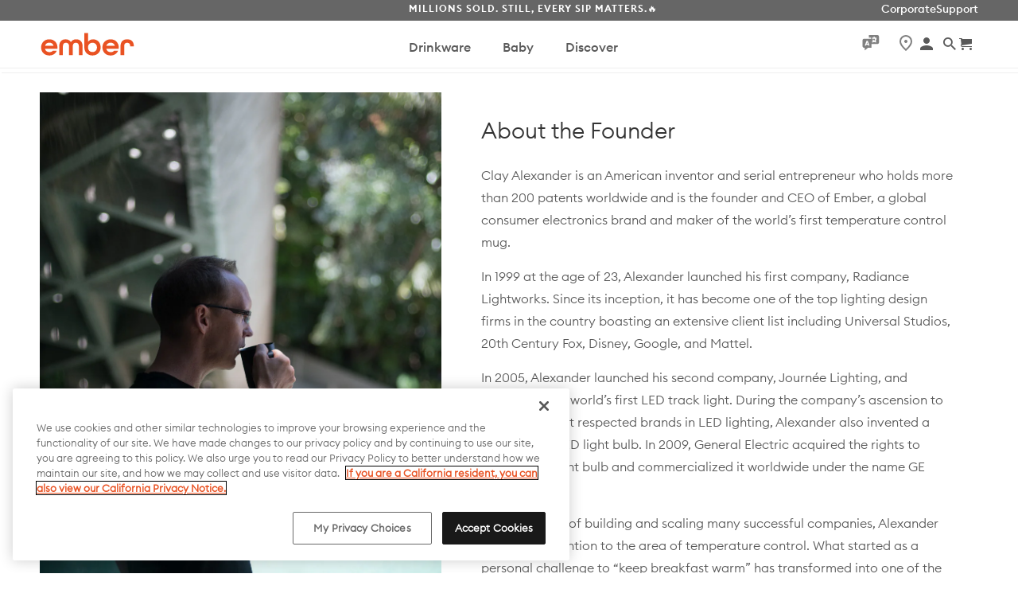

--- FILE ---
content_type: text/html; charset=utf-8
request_url: https://eu.ember.com/de/pages/uber-den-grunder
body_size: 30482
content:
<!DOCTYPE html>
<!--[if lt IE 7 ]><html class="ie ie6" lang="de"> <![endif]-->
<!--[if IE 7 ]><html class="ie ie7" lang="de"> <![endif]-->
<!--[if IE 8 ]><html class="ie ie8" lang="de"> <![endif]-->
<!--[if IE 9 ]><html class="ie ie9" lang="de"> <![endif]-->
<!--[if (gte IE 10)|!(IE)]><!--><html lang="de"> <!--<![endif]-->
<head>
<!--LOOMI SDK-->
<!--DO NOT EDIT-->
<link rel="preconnect"  href="https://sdk.loomi-prod.xyz/" crossorigin>
<link rel="dns-prefetch" href="https://sdk.loomi-prod.xyz/">
<link href="https://sdk.loomi-prod.xyz/widgets/vsly-preact.min.js?k=js.10806594&e=2&s=EMBER_TECH" rel="preload" as="script">
<script type="text/javascript" src="https://sdk.loomi-prod.xyz/widgets/vsly-preact.min.js?k=js.10806594&e=2&s=EMBER_TECH"></script>
<link href="https://sdk.loomi-prod.xyz/cf/EMBER_TECH.js" rel="preload" as="script">
<link href="https://sdk.loomi-prod.xyz/v/visually.js" rel="preload" as="script">
<script type="text/javascript" src="https://sdk.loomi-prod.xyz/cf/EMBER_TECH.js"></script>
<script type="text/javascript" src="https://sdk.loomi-prod.xyz/v/visually.js"></script>
<script defer type="text/javascript" src="https://sdk.loomi-prod.xyz/v/visually-a.js"></script>
<!--LOOMI SDK-->


<!-- Google Tag Manager -->
<script>(function(w,d,s,l,i){w[l]=w[l]||[];w[l].push({'gtm.start':
new Date().getTime(),event:'gtm.js'});var f=d.getElementsByTagName(s)[0],
j=d.createElement(s),dl=l!='dataLayer'?'&l='+l:'';j.async=true;j.src=
'https://www.googletagmanager.com/gtm.js?id='+i+dl;f.parentNode.insertBefore(j,f);
})(window,document,'script','dataLayer','GTM-PDSKZ6Q9');</script>
<!-- End Google Tag Manager -->

<!-- Start VWO Async SmartCode -->
<link rel="preconnect" href="https://dev.visualwebsiteoptimizer.com" />
<script type='text/javascript' id='vwoCode'>
window._vwo_code=window._vwo_code || (function() {
var account_id=740336,
version = 1.5,
settings_tolerance=2000,
library_tolerance=2500,
use_existing_jquery=false,
is_spa=1,
hide_element='body',
hide_element_style = 'opacity:0 !important;filter:alpha(opacity=0) !important;background:none !important',
/* DO NOT EDIT BELOW THIS LINE */
f=false,d=document,vwoCodeEl=d.querySelector('#vwoCode'),code={use_existing_jquery:function(){return use_existing_jquery},library_tolerance:function(){return library_tolerance},hide_element_style:function(){return'{'+hide_element_style+'}'},finish:function(){if(!f){f=true;var e=d.getElementById('_vis_opt_path_hides');if(e)e.parentNode.removeChild(e)}},finished:function(){return f},load:function(e){var t=d.createElement('script');t.fetchPriority='high';t.src=e;t.type='text/javascript';t.onerror=function(){_vwo_code.finish()};d.getElementsByTagName('head')[0].appendChild(t)},getVersion:function(){return version},getMatchedCookies:function(e){var t=[];if(document.cookie){t=document.cookie.match(e)||[]}return t},getCombinationCookie:function(){var e=code.getMatchedCookies(/(?:^|;)\s?(_vis_opt_exp_\d+_combi=[^;$]*)/gi);e=e.map(function(e){try{var t=decodeURIComponent(e);if(!/_vis_opt_exp_\d+_combi=(?:\d+,?)+\s*$/.test(t)){return''}return t}catch(e){return''}});var i=[];e.forEach(function(e){var t=e.match(/([\d,]+)/g);t&&i.push(t.join('-'))});return i.join('|')},init:function(){if(d.URL.indexOf('__vwo_disable__')>-1)return;window.settings_timer=setTimeout(function(){_vwo_code.finish()},settings_tolerance);var e=d.createElement('style'),t=hide_element?hide_element+'{'+hide_element_style+'}':'',i=d.getElementsByTagName('head')[0];e.setAttribute('id','_vis_opt_path_hides');vwoCodeEl&&e.setAttribute('nonce',vwoCodeEl.nonce);e.setAttribute('type','text/css');if(e.styleSheet)e.styleSheet.cssText=t;else e.appendChild(d.createTextNode(t));i.appendChild(e);var n=this.getCombinationCookie();this.load('https://dev.visualwebsiteoptimizer.com/j.php?a='+account_id+'&u='+encodeURIComponent(d.URL)+'&f='+ +is_spa+'&vn='+version+(n?'&c='+n:''));return settings_timer}};window._vwo_settings_timer = code.init();return code;}());
</script>
<!-- End VWO Async SmartCode -->
  <meta name="google-site-verification" content="w0I3MKyBa6MfjdIygqwkQCWcekkAmGCvZNj3PKJYa0E" />
  <meta name="facebook-domain-verification" content="st213lb16930ivve6utflj297rduu8" />
 
  <meta charset="utf-8">
  <meta http-equiv="cleartype" content="on">
  
  <meta name="robots" content="index,follow">
  



  
  <title>Über den Gründer - Ember®</title>

  

  <!-- Custom Fonts -->
  

  

<meta name="author" content="Ember®">
<meta property="og:url" content="https://eu.ember.com/de/pages/uber-den-grunder">
<meta property="og:site_name" content="Ember®">


  <meta property="og:type" content="article">
  <meta property="og:title" content="Über den Gründer">
  
  





<meta name="twitter:card" content="summary">



  
  

  <!-- Mobile Specific Metas -->
  <meta name="HandheldFriendly" content="True">
  <meta name="MobileOptimized" content="320">
  <meta name="viewport" content="width=device-width,initial-scale=1">
  <meta name="theme-color" content="#ffffff">
  <meta property="og:logo" content="//eu.ember.com/cdn/shop/files/Ember_Logo_White_on_Orange_Circle_sm_120x120.png?v=1643225808">

  <!-- Stylesheets for Retina 4.2.2 -->
  <link href="//eu.ember.com/cdn/shop/t/9/assets/styles.scss.css?v=78450188216915382841720635480" rel="stylesheet" type="text/css" media="all" />
  <!--[if lte IE 9]>
<link href="//eu.ember.com/cdn/shop/t/9/assets/ie.css?v=16370617434440559491720545976" rel="stylesheet" type="text/css" media="all" />
<![endif]-->


  
  <link rel="shortcut icon" type="image/x-icon" href="//eu.ember.com/cdn/shop/files/Ember_Logo_White_on_Orange_Circle_sm_32x32.png?v=1643225808">
  

  <link rel="canonical" href="https://eu.ember.com/de/pages/uber-den-grunder" />

  

  

  <script src="//eu.ember.com/cdn/shop/t/9/assets/app.js?v=178688162525955482031720545977" type="text/javascript"></script>
  <script>window.performance && window.performance.mark && window.performance.mark('shopify.content_for_header.start');</script><meta name="google-site-verification" content="ss_umbsMHjgs2mF8JiTTpMGa_vwSD8DD3KmnFBVUKLM">
<meta id="shopify-digital-wallet" name="shopify-digital-wallet" content="/42753982616/digital_wallets/dialog">
<meta name="shopify-checkout-api-token" content="df087e32dbb660ec71c9167d9f3d0272">
<meta id="in-context-paypal-metadata" data-shop-id="42753982616" data-venmo-supported="false" data-environment="production" data-locale="de_DE" data-paypal-v4="true" data-currency="EUR">
<link rel="alternate" hreflang="x-default" href="https://eu.ember.com/pages/about-the-founder">
<link rel="alternate" hreflang="en-NO" href="https://eu.ember.com/en-no/pages/about-the-founder">
<link rel="alternate" hreflang="es-NO" href="https://eu.ember.com/es-no/pages/about-the-founder">
<link rel="alternate" hreflang="en-CH" href="https://eu.ember.com/en-ch/pages/about-the-founder">
<link rel="alternate" hreflang="es-CH" href="https://eu.ember.com/es-ch/pages/about-the-founder">
<link rel="alternate" hreflang="en-DK" href="https://eu.ember.com/en-dk/pages/about-the-founder">
<link rel="alternate" hreflang="es-DK" href="https://eu.ember.com/es-dk/pages/about-the-founder">
<link rel="alternate" hreflang="en-SE" href="https://eu.ember.com/en-se/pages/about-the-founder">
<link rel="alternate" hreflang="es-SE" href="https://eu.ember.com/es-se/pages/about-the-founder">
<link rel="alternate" hreflang="fr-FR" href="https://eu.ember.com/fr-fr/pages/a-propos-du-fondateur">
<link rel="alternate" hreflang="en-FR" href="https://eu.ember.com/en-fr/pages/about-the-founder">
<link rel="alternate" hreflang="es-FR" href="https://eu.ember.com/es-fr/pages/about-the-founder">
<link rel="alternate" hreflang="nl-BE" href="https://eu.ember.com/nl-be/pages/about-the-founder">
<link rel="alternate" hreflang="fr-BE" href="https://eu.ember.com/fr-be/pages/a-propos-du-fondateur">
<link rel="alternate" hreflang="es-BE" href="https://eu.ember.com/es-be/pages/about-the-founder">
<link rel="alternate" hreflang="en-DE" href="https://eu.ember.com/pages/about-the-founder">
<link rel="alternate" hreflang="de-DE" href="https://eu.ember.com/de/pages/uber-den-grunder">
<link rel="alternate" hreflang="nl-DE" href="https://eu.ember.com/nl/pages/about-the-founder">
<link rel="alternate" hreflang="es-DE" href="https://eu.ember.com/es/pages/about-the-founder">
<script async="async" src="/checkouts/internal/preloads.js?locale=de-DE"></script>
<link rel="preconnect" href="https://shop.app" crossorigin="anonymous">
<script async="async" src="https://shop.app/checkouts/internal/preloads.js?locale=de-DE&shop_id=42753982616" crossorigin="anonymous"></script>
<script id="apple-pay-shop-capabilities" type="application/json">{"shopId":42753982616,"countryCode":"NL","currencyCode":"EUR","merchantCapabilities":["supports3DS"],"merchantId":"gid:\/\/shopify\/Shop\/42753982616","merchantName":"Ember®","requiredBillingContactFields":["postalAddress","email","phone"],"requiredShippingContactFields":["postalAddress","email","phone"],"shippingType":"shipping","supportedNetworks":["visa","maestro","masterCard","amex"],"total":{"type":"pending","label":"Ember®","amount":"1.00"},"shopifyPaymentsEnabled":true,"supportsSubscriptions":true}</script>
<script id="shopify-features" type="application/json">{"accessToken":"df087e32dbb660ec71c9167d9f3d0272","betas":["rich-media-storefront-analytics"],"domain":"eu.ember.com","predictiveSearch":true,"shopId":42753982616,"locale":"de"}</script>
<script>var Shopify = Shopify || {};
Shopify.shop = "ember-eu.myshopify.com";
Shopify.locale = "de";
Shopify.currency = {"active":"EUR","rate":"1.0"};
Shopify.country = "DE";
Shopify.theme = {"name":"Live 3\/31 - BB Update","id":138720280728,"schema_name":"Retina","schema_version":"4.2.2","theme_store_id":null,"role":"main"};
Shopify.theme.handle = "null";
Shopify.theme.style = {"id":null,"handle":null};
Shopify.cdnHost = "eu.ember.com/cdn";
Shopify.routes = Shopify.routes || {};
Shopify.routes.root = "/de/";</script>
<script type="module">!function(o){(o.Shopify=o.Shopify||{}).modules=!0}(window);</script>
<script>!function(o){function n(){var o=[];function n(){o.push(Array.prototype.slice.apply(arguments))}return n.q=o,n}var t=o.Shopify=o.Shopify||{};t.loadFeatures=n(),t.autoloadFeatures=n()}(window);</script>
<script>
  window.ShopifyPay = window.ShopifyPay || {};
  window.ShopifyPay.apiHost = "shop.app\/pay";
  window.ShopifyPay.redirectState = null;
</script>
<script id="shop-js-analytics" type="application/json">{"pageType":"page"}</script>
<script defer="defer" async type="module" src="//eu.ember.com/cdn/shopifycloud/shop-js/modules/v2/client.init-shop-cart-sync_HUjMWWU5.de.esm.js"></script>
<script defer="defer" async type="module" src="//eu.ember.com/cdn/shopifycloud/shop-js/modules/v2/chunk.common_QpfDqRK1.esm.js"></script>
<script type="module">
  await import("//eu.ember.com/cdn/shopifycloud/shop-js/modules/v2/client.init-shop-cart-sync_HUjMWWU5.de.esm.js");
await import("//eu.ember.com/cdn/shopifycloud/shop-js/modules/v2/chunk.common_QpfDqRK1.esm.js");

  window.Shopify.SignInWithShop?.initShopCartSync?.({"fedCMEnabled":true,"windoidEnabled":true});

</script>
<script>
  window.Shopify = window.Shopify || {};
  if (!window.Shopify.featureAssets) window.Shopify.featureAssets = {};
  window.Shopify.featureAssets['shop-js'] = {"shop-cart-sync":["modules/v2/client.shop-cart-sync_ByUgVWtJ.de.esm.js","modules/v2/chunk.common_QpfDqRK1.esm.js"],"init-fed-cm":["modules/v2/client.init-fed-cm_CVqhkk-1.de.esm.js","modules/v2/chunk.common_QpfDqRK1.esm.js"],"shop-button":["modules/v2/client.shop-button_B0pFlqys.de.esm.js","modules/v2/chunk.common_QpfDqRK1.esm.js"],"shop-cash-offers":["modules/v2/client.shop-cash-offers_CaaeZ5wd.de.esm.js","modules/v2/chunk.common_QpfDqRK1.esm.js","modules/v2/chunk.modal_CS8dP9kO.esm.js"],"init-windoid":["modules/v2/client.init-windoid_B-gyVqfY.de.esm.js","modules/v2/chunk.common_QpfDqRK1.esm.js"],"shop-toast-manager":["modules/v2/client.shop-toast-manager_DgTeluS3.de.esm.js","modules/v2/chunk.common_QpfDqRK1.esm.js"],"init-shop-email-lookup-coordinator":["modules/v2/client.init-shop-email-lookup-coordinator_C5I212n4.de.esm.js","modules/v2/chunk.common_QpfDqRK1.esm.js"],"init-shop-cart-sync":["modules/v2/client.init-shop-cart-sync_HUjMWWU5.de.esm.js","modules/v2/chunk.common_QpfDqRK1.esm.js"],"avatar":["modules/v2/client.avatar_BTnouDA3.de.esm.js"],"pay-button":["modules/v2/client.pay-button_CJaF-UDc.de.esm.js","modules/v2/chunk.common_QpfDqRK1.esm.js"],"init-customer-accounts":["modules/v2/client.init-customer-accounts_BI_wUvuR.de.esm.js","modules/v2/client.shop-login-button_DTPR4l75.de.esm.js","modules/v2/chunk.common_QpfDqRK1.esm.js","modules/v2/chunk.modal_CS8dP9kO.esm.js"],"init-shop-for-new-customer-accounts":["modules/v2/client.init-shop-for-new-customer-accounts_C4qR5Wl-.de.esm.js","modules/v2/client.shop-login-button_DTPR4l75.de.esm.js","modules/v2/chunk.common_QpfDqRK1.esm.js","modules/v2/chunk.modal_CS8dP9kO.esm.js"],"shop-login-button":["modules/v2/client.shop-login-button_DTPR4l75.de.esm.js","modules/v2/chunk.common_QpfDqRK1.esm.js","modules/v2/chunk.modal_CS8dP9kO.esm.js"],"init-customer-accounts-sign-up":["modules/v2/client.init-customer-accounts-sign-up_SG5gYFpP.de.esm.js","modules/v2/client.shop-login-button_DTPR4l75.de.esm.js","modules/v2/chunk.common_QpfDqRK1.esm.js","modules/v2/chunk.modal_CS8dP9kO.esm.js"],"shop-follow-button":["modules/v2/client.shop-follow-button_CmMsyvrH.de.esm.js","modules/v2/chunk.common_QpfDqRK1.esm.js","modules/v2/chunk.modal_CS8dP9kO.esm.js"],"checkout-modal":["modules/v2/client.checkout-modal_tfCxQqrq.de.esm.js","modules/v2/chunk.common_QpfDqRK1.esm.js","modules/v2/chunk.modal_CS8dP9kO.esm.js"],"lead-capture":["modules/v2/client.lead-capture_Ccz5Zm6k.de.esm.js","modules/v2/chunk.common_QpfDqRK1.esm.js","modules/v2/chunk.modal_CS8dP9kO.esm.js"],"shop-login":["modules/v2/client.shop-login_BfivnucW.de.esm.js","modules/v2/chunk.common_QpfDqRK1.esm.js","modules/v2/chunk.modal_CS8dP9kO.esm.js"],"payment-terms":["modules/v2/client.payment-terms_D2Mn0eFV.de.esm.js","modules/v2/chunk.common_QpfDqRK1.esm.js","modules/v2/chunk.modal_CS8dP9kO.esm.js"]};
</script>
<script>(function() {
  var isLoaded = false;
  function asyncLoad() {
    if (isLoaded) return;
    isLoaded = true;
    var urls = ["\/\/cdn.shopify.com\/proxy\/a51848a06b4d34a5995e1d067afda2457495d1e94c8fd2c64ab2ab9ff962a974\/apps.bazaarvoice.com\/deployments\/ember\/main_site\/production\/en_EU\/bv.js?shop=ember-eu.myshopify.com\u0026sp-cache-control=cHVibGljLCBtYXgtYWdlPTkwMA","https:\/\/shopify-widget.route.com\/shopify.widget.js?shop=ember-eu.myshopify.com"];
    for (var i = 0; i < urls.length; i++) {
      var s = document.createElement('script');
      s.type = 'text/javascript';
      s.async = true;
      s.src = urls[i];
      var x = document.getElementsByTagName('script')[0];
      x.parentNode.insertBefore(s, x);
    }
  };
  if(window.attachEvent) {
    window.attachEvent('onload', asyncLoad);
  } else {
    window.addEventListener('load', asyncLoad, false);
  }
})();</script>
<script id="__st">var __st={"a":42753982616,"offset":3600,"reqid":"87a4b392-b910-43ba-8d6a-73cd5a42682a-1768792222","pageurl":"eu.ember.com\/de\/pages\/uber-den-grunder","s":"pages-88976261272","u":"b7a77303bcfe","p":"page","rtyp":"page","rid":88976261272};</script>
<script>window.ShopifyPaypalV4VisibilityTracking = true;</script>
<script id="captcha-bootstrap">!function(){'use strict';const t='contact',e='account',n='new_comment',o=[[t,t],['blogs',n],['comments',n],[t,'customer']],c=[[e,'customer_login'],[e,'guest_login'],[e,'recover_customer_password'],[e,'create_customer']],r=t=>t.map((([t,e])=>`form[action*='/${t}']:not([data-nocaptcha='true']) input[name='form_type'][value='${e}']`)).join(','),a=t=>()=>t?[...document.querySelectorAll(t)].map((t=>t.form)):[];function s(){const t=[...o],e=r(t);return a(e)}const i='password',u='form_key',d=['recaptcha-v3-token','g-recaptcha-response','h-captcha-response',i],f=()=>{try{return window.sessionStorage}catch{return}},m='__shopify_v',_=t=>t.elements[u];function p(t,e,n=!1){try{const o=window.sessionStorage,c=JSON.parse(o.getItem(e)),{data:r}=function(t){const{data:e,action:n}=t;return t[m]||n?{data:e,action:n}:{data:t,action:n}}(c);for(const[e,n]of Object.entries(r))t.elements[e]&&(t.elements[e].value=n);n&&o.removeItem(e)}catch(o){console.error('form repopulation failed',{error:o})}}const l='form_type',E='cptcha';function T(t){t.dataset[E]=!0}const w=window,h=w.document,L='Shopify',v='ce_forms',y='captcha';let A=!1;((t,e)=>{const n=(g='f06e6c50-85a8-45c8-87d0-21a2b65856fe',I='https://cdn.shopify.com/shopifycloud/storefront-forms-hcaptcha/ce_storefront_forms_captcha_hcaptcha.v1.5.2.iife.js',D={infoText:'Durch hCaptcha geschützt',privacyText:'Datenschutz',termsText:'Allgemeine Geschäftsbedingungen'},(t,e,n)=>{const o=w[L][v],c=o.bindForm;if(c)return c(t,g,e,D).then(n);var r;o.q.push([[t,g,e,D],n]),r=I,A||(h.body.append(Object.assign(h.createElement('script'),{id:'captcha-provider',async:!0,src:r})),A=!0)});var g,I,D;w[L]=w[L]||{},w[L][v]=w[L][v]||{},w[L][v].q=[],w[L][y]=w[L][y]||{},w[L][y].protect=function(t,e){n(t,void 0,e),T(t)},Object.freeze(w[L][y]),function(t,e,n,w,h,L){const[v,y,A,g]=function(t,e,n){const i=e?o:[],u=t?c:[],d=[...i,...u],f=r(d),m=r(i),_=r(d.filter((([t,e])=>n.includes(e))));return[a(f),a(m),a(_),s()]}(w,h,L),I=t=>{const e=t.target;return e instanceof HTMLFormElement?e:e&&e.form},D=t=>v().includes(t);t.addEventListener('submit',(t=>{const e=I(t);if(!e)return;const n=D(e)&&!e.dataset.hcaptchaBound&&!e.dataset.recaptchaBound,o=_(e),c=g().includes(e)&&(!o||!o.value);(n||c)&&t.preventDefault(),c&&!n&&(function(t){try{if(!f())return;!function(t){const e=f();if(!e)return;const n=_(t);if(!n)return;const o=n.value;o&&e.removeItem(o)}(t);const e=Array.from(Array(32),(()=>Math.random().toString(36)[2])).join('');!function(t,e){_(t)||t.append(Object.assign(document.createElement('input'),{type:'hidden',name:u})),t.elements[u].value=e}(t,e),function(t,e){const n=f();if(!n)return;const o=[...t.querySelectorAll(`input[type='${i}']`)].map((({name:t})=>t)),c=[...d,...o],r={};for(const[a,s]of new FormData(t).entries())c.includes(a)||(r[a]=s);n.setItem(e,JSON.stringify({[m]:1,action:t.action,data:r}))}(t,e)}catch(e){console.error('failed to persist form',e)}}(e),e.submit())}));const S=(t,e)=>{t&&!t.dataset[E]&&(n(t,e.some((e=>e===t))),T(t))};for(const o of['focusin','change'])t.addEventListener(o,(t=>{const e=I(t);D(e)&&S(e,y())}));const B=e.get('form_key'),M=e.get(l),P=B&&M;t.addEventListener('DOMContentLoaded',(()=>{const t=y();if(P)for(const e of t)e.elements[l].value===M&&p(e,B);[...new Set([...A(),...v().filter((t=>'true'===t.dataset.shopifyCaptcha))])].forEach((e=>S(e,t)))}))}(h,new URLSearchParams(w.location.search),n,t,e,['guest_login'])})(!0,!0)}();</script>
<script integrity="sha256-4kQ18oKyAcykRKYeNunJcIwy7WH5gtpwJnB7kiuLZ1E=" data-source-attribution="shopify.loadfeatures" defer="defer" src="//eu.ember.com/cdn/shopifycloud/storefront/assets/storefront/load_feature-a0a9edcb.js" crossorigin="anonymous"></script>
<script crossorigin="anonymous" defer="defer" src="//eu.ember.com/cdn/shopifycloud/storefront/assets/shopify_pay/storefront-65b4c6d7.js?v=20250812"></script>
<script data-source-attribution="shopify.dynamic_checkout.dynamic.init">var Shopify=Shopify||{};Shopify.PaymentButton=Shopify.PaymentButton||{isStorefrontPortableWallets:!0,init:function(){window.Shopify.PaymentButton.init=function(){};var t=document.createElement("script");t.src="https://eu.ember.com/cdn/shopifycloud/portable-wallets/latest/portable-wallets.de.js",t.type="module",document.head.appendChild(t)}};
</script>
<script data-source-attribution="shopify.dynamic_checkout.buyer_consent">
  function portableWalletsHideBuyerConsent(e){var t=document.getElementById("shopify-buyer-consent"),n=document.getElementById("shopify-subscription-policy-button");t&&n&&(t.classList.add("hidden"),t.setAttribute("aria-hidden","true"),n.removeEventListener("click",e))}function portableWalletsShowBuyerConsent(e){var t=document.getElementById("shopify-buyer-consent"),n=document.getElementById("shopify-subscription-policy-button");t&&n&&(t.classList.remove("hidden"),t.removeAttribute("aria-hidden"),n.addEventListener("click",e))}window.Shopify?.PaymentButton&&(window.Shopify.PaymentButton.hideBuyerConsent=portableWalletsHideBuyerConsent,window.Shopify.PaymentButton.showBuyerConsent=portableWalletsShowBuyerConsent);
</script>
<script data-source-attribution="shopify.dynamic_checkout.cart.bootstrap">document.addEventListener("DOMContentLoaded",(function(){function t(){return document.querySelector("shopify-accelerated-checkout-cart, shopify-accelerated-checkout")}if(t())Shopify.PaymentButton.init();else{new MutationObserver((function(e,n){t()&&(Shopify.PaymentButton.init(),n.disconnect())})).observe(document.body,{childList:!0,subtree:!0})}}));
</script>
<link id="shopify-accelerated-checkout-styles" rel="stylesheet" media="screen" href="https://eu.ember.com/cdn/shopifycloud/portable-wallets/latest/accelerated-checkout-backwards-compat.css" crossorigin="anonymous">
<style id="shopify-accelerated-checkout-cart">
        #shopify-buyer-consent {
  margin-top: 1em;
  display: inline-block;
  width: 100%;
}

#shopify-buyer-consent.hidden {
  display: none;
}

#shopify-subscription-policy-button {
  background: none;
  border: none;
  padding: 0;
  text-decoration: underline;
  font-size: inherit;
  cursor: pointer;
}

#shopify-subscription-policy-button::before {
  box-shadow: none;
}

      </style>

<script>window.performance && window.performance.mark && window.performance.mark('shopify.content_for_header.end');</script>
<script>window.BOLD = window.BOLD || {};
    window.BOLD.common = window.BOLD.common || {};
    window.BOLD.common.Shopify = window.BOLD.common.Shopify || {};
    window.BOLD.common.Shopify.shop = {
      domain: 'eu.ember.com',
      permanent_domain: 'ember-eu.myshopify.com',
      url: 'https://eu.ember.com',
      secure_url: 'https://eu.ember.com',
      money_format: "€ {{amount_with_comma_separator}}",
      currency: "EUR"
    };
    window.BOLD.common.Shopify.customer = {
      id: null,
      tags: null,
    };
    window.BOLD.common.Shopify.cart = {"note":null,"attributes":{},"original_total_price":0,"total_price":0,"total_discount":0,"total_weight":0.0,"item_count":0,"items":[],"requires_shipping":false,"currency":"EUR","items_subtotal_price":0,"cart_level_discount_applications":[],"checkout_charge_amount":0};
    window.BOLD.common.template = 'page';window.BOLD.common.Shopify.formatMoney = function(money, format) {
        function n(t, e) {
            return "undefined" == typeof t ? e : t
        }
        function r(t, e, r, i) {
            if (e = n(e, 2),
                r = n(r, ","),
                i = n(i, "."),
            isNaN(t) || null == t)
                return 0;
            t = (t / 100).toFixed(e);
            var o = t.split(".")
                , a = o[0].replace(/(\d)(?=(\d\d\d)+(?!\d))/g, "$1" + r)
                , s = o[1] ? i + o[1] : "";
            return a + s
        }
        "string" == typeof money && (money = money.replace(".", ""));
        var i = ""
            , o = /\{\{\s*(\w+)\s*\}\}/
            , a = format || window.BOLD.common.Shopify.shop.money_format || window.Shopify.money_format || "$ {{ amount }}";
        switch (a.match(o)[1]) {
            case "amount":
                i = r(money, 2, ",", ".");
                break;
            case "amount_no_decimals":
                i = r(money, 0, ",", ".");
                break;
            case "amount_with_comma_separator":
                i = r(money, 2, ".", ",");
                break;
            case "amount_no_decimals_with_comma_separator":
                i = r(money, 0, ".", ",");
                break;
            case "amount_with_space_separator":
                i = r(money, 2, " ", ",");
                break;
            case "amount_no_decimals_with_space_separator":
                i = r(money, 0, " ", ",");
                break;
            case "amount_with_apostrophe_separator":
                i = r(money, 2, "'", ".");
                break;
        }
        return a.replace(o, i);
    };
    window.BOLD.common.Shopify.saveProduct = function (handle, product) {
      if (typeof handle === 'string' && typeof window.BOLD.common.Shopify.products[handle] === 'undefined') {
        if (typeof product === 'number') {
          window.BOLD.common.Shopify.handles[product] = handle;
          product = { id: product };
        }
        window.BOLD.common.Shopify.products[handle] = product;
      }
    };
    window.BOLD.common.Shopify.saveVariant = function (variant_id, variant) {
      if (typeof variant_id === 'number' && typeof window.BOLD.common.Shopify.variants[variant_id] === 'undefined') {
        window.BOLD.common.Shopify.variants[variant_id] = variant;
      }
    };window.BOLD.common.Shopify.products = window.BOLD.common.Shopify.products || {};
    window.BOLD.common.Shopify.variants = window.BOLD.common.Shopify.variants || {};
    window.BOLD.common.Shopify.handles = window.BOLD.common.Shopify.handles || {};window.BOLD.common.Shopify.saveProduct(null, null);window.BOLD.apps_installed = {"Currency":1} || {};window.BOLD.common.Shopify.metafields = window.BOLD.common.Shopify.metafields || {};window.BOLD.common.Shopify.metafields["bold_rp"] = {};window.BOLD.common.Shopify.metafields["bold_csp_defaults"] = {};window.BOLD.common.cacheParams = window.BOLD.common.cacheParams || {};
</script><link href="//eu.ember.com/cdn/shop/t/9/assets/bold-upsell.css?v=25435292307128927291720545800" rel="stylesheet" type="text/css" media="all" />
<link href="//eu.ember.com/cdn/shop/t/9/assets/bold-upsell-custom.css?v=150135899998303055901720545799" rel="stylesheet" type="text/css" media="all" /><link href="//eu.ember.com/cdn/shop/t/9/assets/bold-upsell.css?v=25435292307128927291720545800" rel="stylesheet" type="text/css" media="all" />
  <link href="//eu.ember.com/cdn/shop/t/9/assets/bold-upsell-custom.css?v=150135899998303055901720545799" rel="stylesheet" type="text/css" media="all" />

  <script src="//eu.ember.com/cdn/shop/t/9/assets/flickity.pkgd.min.js?v=114460508543641870001720545876" type="text/javascript"></script>  
  <link href="//eu.ember.com/cdn/shop/t/9/assets/flickity.min.css?v=12404722746677358661720545875" rel="stylesheet" type="text/css" media="all" />

  
  

  <!-- OneTrust Cookies Consent Notice start for ember.com -->
<script type="text/javascript" src="https://cdn.cookielaw.org/consent/0acc5f58-c145-4d75-bbbe-415204a993ff/OtAutoBlock.js" ></script>
<script src="https://cdn.cookielaw.org/scripttemplates/otSDKStub.js"  type="text/javascript" charset="UTF-8" data-domain-script="0acc5f58-c145-4d75-bbbe-415204a993ff" ></script>
<script type="text/javascript">
function OptanonWrapper() { }
</script>
<!-- OneTrust Cookies Consent Notice end for ember.com -->

   
  
  
<script>
    window.CLYDE = {
        globalCart: {
            enabled: true,
            cartSelector: 'form[action="/checkout"].mm-menu',
            itemSelector: 'a[href^="/products"]'
        },
        onInit: function (sdk) {
            var originalRefresh = window.refreshCart;
            window.refreshCart = function(data) {
                originalRefresh(data);
                sdk.refresh();
            };
            sdk.on('update', function() {
                $.getJSON('/cart.js', originalRefresh);
            });
        }
    }; 
</script>

<link href="//eu.ember.com/cdn/shop/t/9/assets/Clyde-custom.css?v=99176991884625245721720545805" rel="stylesheet" type="text/css" media="all" />

  
<!-- Added with Analyzify V2.0 - Jun 27, 2022 6:20 pm -->

<!-- Google Tag Manager -->
<script>(function(w,d,s,l,i){w[l]=w[l]||[];w[l].push({'gtm.start':
new Date().getTime(),event:'gtm.js'});var f=d.getElementsByTagName(s)[0],
j=d.createElement(s),dl=l!='dataLayer'?'&l='+l:'';j.async=true;j.src=
'https://www.googletagmanager.com/gtm.js?id='+i+dl;f.parentNode.insertBefore(j,f);
})(window,document,'script','dataLayer','');</script>
<!-- End Google Tag Manager -->

<script type="text/javascript">
  var jQuery351;
  window.dataLayer = window.dataLayer || [];

  function analyzifyInitialize(){
    window.analyzifyloadScript = function(url, callback) {
      var script = document.createElement('script');
      script.type = 'text/javascript';
      // If the browser is Internet Explorer
      if (script.readyState){
        script.onreadystatechange = function() {
          if (script.readyState == 'loaded' || script.readyState == 'complete') {
            script.onreadystatechange = null;
            callback();
          }
        };
        // For any other browser
      } else {
        script.onload = function() {
          callback();
        };
      }
      script.src = url;
      document.getElementsByTagName('head')[0].appendChild(script);
    }

    window.analyzifyAppStart = function(){
      
      window.dataLayer.push({
        event: "sh_info",
        
            page_type: "other",
        
        page_currency: "EUR",
        
          user_type: "visitor"
        
      });

      window.analyzifyGetClickedProductPosition = function(elementHref, sku){
        if(sku != ''){
          var collection = null;
          
          return 0;
        }else{
          var elementIndex = -1
          collectionProductsElements = document.querySelectorAll('a[href*="/products/"]');
          collectionProductsElements.forEach(function(element,index){
            if (element.href.includes(elementHref)) {elementIndex = index + 1};
          });
          return elementIndex
        }
      }

      window.analyzifyCollectionPageHandle = function(){
        var collection = null;
        var collectionAllProducts = null;
        var collectionTitle = "";
        var collectionId = "";
        var collectionProductsBrand = [];
        var collectionProductsType = [];
        var collectionProductsSku = [];
        var collectionProductsName = [];
        var collectionProductsId = [];
        var collectionProductsPrice = [];
        var collectionProductsPosition = []; // we need to talk about, this data can be taken from DOM only (filter ON/OFF)
        var collectionGproductId = [];
        var collectionVariantId = [];
        
        
        window.dataLayer.push({
          event: 'ee_productImpression',
          category_name: collectionTitle,
          category_id: collectionId,
          category_product_brand: collectionProductsBrand,
          category_product_type: collectionProductsType,
          category_product_sku: collectionProductsSku,
          category_product_name: collectionProductsName,
          category_product_id: collectionProductsId,
          category_product_price: collectionProductsPrice,
          currency: "EUR",
          category_product_position: collectionProductsPosition,
          g_product_id: collectionGproductId,
          variant_id: collectionVariantId
        });

        jQuery351(document).on('click', 'a[href*="/products/"]', function(event) {
          var href= jQuery351(this).attr('href');
          if(collectionAllProducts.length < 1 ) return;
          var handle = href.split('/products/')[1];
          var clickedProduct = collectionAllProducts.filter(function(product) {
              return product.handle === handle;
          });
          if (clickedProduct.length == 0 ) return;
          window.dataLayer.push({
            event: 'ee_productClick',
            category_name: collectionTitle,
            category_id: collectionId,
            product_name: clickedProduct[0].title,
            product_type: clickedProduct[0].type,
            sku: clickedProduct[0].variants[0].sku,
            product_id : clickedProduct[0].id.toString(),
            product_price: (clickedProduct[0].price / 100).toFixed(2).toString(),
            currency: "EUR",
            product_brand: clickedProduct[0].vendor,
            product_position: analyzifyGetClickedProductPosition(href, clickedProduct[0].variants[0].sku),
            variant_id: clickedProduct[0].variants[0].id
          });
        });
      };

      window.analyzifySearchPageHandle = function(){
        var searchTerm = "";
        var searchResults = parseInt("");
        var searchResultsJson = null;
        var searchProductsBrand = [];
        var searchProductsType = [];
        var searchProductsSku = [];
        var searchProductsNames = [];
        var searchProductsIds = [];
        var searchProductsPrices = [];
        var searchProductsPosition = [];
        var searchGproductId = [];
        var searchVariantId = [];
        
        

        window.dataLayer.push({
          event: 'searchListInfo',
          page_type: 'search',
          search_term: searchTerm,
          search_results: searchResults,
          category_product_brand: searchProductsBrand,
          category_product_type: searchProductsType,
          category_product_sku: searchProductsSku,
          category_product_name: searchProductsNames,
          category_product_id: searchProductsIds,
          category_product_price: searchProductsPrices,
          currency: "EUR",
          category_product_position: searchProductsPosition,
          g_product_id: searchGproductId,
          variant_id: searchVariantId
        });

        
        jQuery351(document).on('click', 'a[href*="/products/"]', function(event) {
          if(searchResultsJson.length < 1 ) return;
          var href= jQuery351(this).attr('href');
          var handle = href.split('/products/')[1];
          var clickedProduct = searchResultsJson.filter(function(product) {
            return handle.includes(product.handle);
          });
          if (clickedProduct.length == 0 ) return;
          
          window.dataLayer.push({
            event: 'ee_productClick',
            product_name: clickedProduct[0].title,
            product_type: clickedProduct[0].type,
            sku: clickedProduct[0].variants[0].sku,
            product_id : clickedProduct[0].id,
            product_price: (clickedProduct[0].price / 100).toFixed(2).toString(),
            currency: "EUR",
            product_brand: clickedProduct[0].vendor,
            product_position: analyzifyGetClickedProductPosition(href, ""),
            variant_id: clickedProduct[0].variants[0].id
          });

        });
      };

      window.analyzifyProductPageHandle = function(){
        var productName = "";
        var productId = "";
        var productPrice = "0.0";
        var productBrand = "";
        var productType = "";
        var productSku = "";
        var productCollection = "";
        
        window.dataLayer.push({
          event: 'ee_productDetail',
          name: productName,
          id: productId,
          price: productPrice,
          currency: "EUR",
          brand: productBrand,
          product_type: productType,
          sku: productSku,
          category: productCollection,
          g_product_id: "shopify_US_"+productId+"_"+"",
          variant_id: ""
        });
        var first_atc = null;
        var selectors = ["input[name='add']", "button[name='add']", "#add-to-cart", "#AddToCartText", "#AddToCart", ".gtmatc", ".product-form__cart-submit", "#AddToCart-product-template", ".product-form__add-to-cart"];
        var found_selectors = 0;
        selectors.forEach(function(selector) {
          found_selectors += jQuery351(selector).length;
          if (first_atc == null && found_selectors) {
            first_atc = selector
          }
        });
        if (jQuery351(first_atc).length > 0 ) {
          jQuery351(document).on('click', first_atc, function(event) {
            var productForm = jQuery351(this).parents('form[action="/cart/add"]');
            var variantInput = productForm.find('*[name="id"]')
            var quantityInput = productForm.find('input[name="quantity"]')
            var itemQuantity = quantityInput.length > 0 ? quantityInput.val() : 1
            window.dataLayer.push({
              event: 'ee_addToCart',
              name: productName,
              id: productId,
              price: productPrice,
              currency: "EUR",
              brand: productBrand,
              product_type: productType,
              category: productCollection,
              quantity: itemQuantity,
              variant: variantInput.val(),
              g_product_id: "shopify_US_"+productId+"_"+variantInput.val()
            });
          });
        }
      };

      window.checkoutEvent = function(){
        jQuery351.getJSON('/cart.js', function(cart) {
          if(cart.items.length > 0){
            var cartId = cart.token;
            var cartTotalValue = cart.total_price;
            var cartTotalQuantity = cart.item_count;
            var cartCurrency = cart.currency;
            var cartItemsName = [];
            var cartItemsBrand = [];
            var cartItemsType = [];
            var cartItemsSku = [];
            var cartItemsId = [];
            var cartItemsVariantId = [];
            var cartItemsVariantTitle = [];
            var cartItemsPrice = [];
            var cartItemsQuantity = [];
            var cartItemsQuantity = [];
            var cartGProductIds = [];

            jQuery351.each(cart.items, function(key,val) {
              cartItemsName.push(val.title);
              cartItemsBrand.push(val.vendor);
              cartItemsType.push(val.product_type);
              cartItemsSku.push(val.sku);
              cartItemsId.push(val.product_id);
              cartItemsVariantId.push(val.variant_id);
              cartItemsVariantTitle.push(val.title);
              cartItemsPrice.push(parseFloat(parseInt(val.original_price)/100));
              cartItemsQuantity.push(val.quantity);
              cartGProductIds.push("shopify_US_"+val.product_id+"_"+val.variant_id);
            });

            window.dataLayer.push({
              event: 'ee_checkout',
              page_type: 'cart',
              name: cartItemsName,
              brand: cartItemsBrand,
              product_type: cartItemsType,
              sku: cartItemsSku,
              id: cartItemsId,
              variant_id: cartItemsVariantId,
              variant: cartItemsVariantTitle,
              price: cartItemsPrice,
              quantity: cartItemsQuantity,
              cart_id: cart.token,
              currency: cartCurrency,
              totalValue: parseFloat(cart.total_price)/100,
              totalQuantity: cart.item_count,
              g_product_id: cartGProductIds
            });
           }
        });
      };

      window.analyzifyCartPageHandle = function(){
        var cartTotalValue = "0.0";
        var cartTotalQuantity = "0";
        var cartCurrency = "EUR";
        var cartItemsName = [];
        var cartItemsCategory = [];
        var cartItemsBrand = [];
        var cartItemsType = [];
        var cartItemsSku = [];
        var cartItemsId = [];
        var cartItemsVariantId = [];
        var cartItemsVariantTitle = [];
        var cartItemsPrice = [];
        var cartItemsQuantity = [];
        var cartItemsCategoryIds = [];

        
        


        window.dataLayer.push({
          event: 'ee_checkout',
          page_type: 'cart',
          name: cartItemsName,
          category: cartItemsCategory,
          brand: cartItemsBrand,
          product_type: cartItemsType,
          sku: cartItemsSku,
          id: cartItemsId,
          variant_id: cartItemsVariantId,
          variant: cartItemsVariantTitle,
          price: cartItemsPrice,
          currency: "EUR",
          quantity: cartItemsQuantity,
          category_id: cartItemsCategoryIds,
          currency: cartCurrency,
          totalValue: cartTotalValue,
          totalQuantity: cartTotalQuantity * 1
        });
      };

      
      
      
        // jQuery351(document).on('click', cart_icon, function(event) {
        // checkoutEvent();
        // });
        // jQuery351(document).on('click', first_atc, function(event) {
        //   var productForm = jQuery351(this).parents('form');
        //   var variantInput = productForm.find('*[name="id"]')
        //   var quantityInput = productForm.find('input[name="quantity"]')
        //   var itemQuantity = quantityInput.length > 0 ? quantityInput.val() : 1
        //   window.dataLayer.push({
        //     event: 'ee_addToCart',
        //     name: productForm.find('.ptitle').val(),
        //     id: productForm.find('.pid').val(),
        //     price: productForm.find('.pprice').val(),
        //     brand: productForm.find('.pbrand').val(),
        //     product_type: productForm.find('.ptype').val(),
        //     category: productForm.find('.pcollection').val(),
        //     quantity: itemQuantity,
        //     variant: variantInput.val(),
        //     g_product_id: "shopify_US_"+productForm.find('.pid').val()+"_"+variantInput.val()
        //   });
        // });
      
      var cartItemsJson = {"note":null,"attributes":{},"original_total_price":0,"total_price":0,"total_discount":0,"total_weight":0.0,"item_count":0,"items":[],"requires_shipping":false,"currency":"EUR","items_subtotal_price":0,"cart_level_discount_applications":[],"checkout_charge_amount":0};
      jQuery351(document).on('click', ".cart__remove", function(event) {
        var removedvid = jQuery351(this).attr("data-vid");
        var removedItemData = cartItemsJson.items.filter(function(item){
          return item.variant_id.toString() === removedvid
        })
        var removedItem = removedItemData[0];
        window.dataLayer.push({
          event:'ee_removeFromCart',
          name: removedItem.product_title,
          id : removedItem.product_id.toString(),
          variant : removedItem.id.toString(),
          price: (removedItem.price / 100).toFixed(2).toString(),
          currency: "EUR",
          brand: removedItem.vendor,
          quantity: removedItem.quantity
        });
      });
    }
  }

  analyzifyInitialize();
  analyzifyloadScript('//ajax.googleapis.com/ajax/libs/jquery/3.5.1/jquery.min.js', function() {
    jQuery351 = jQuery.noConflict(true);
    analyzifyAppStart();
  });
</script>

  <link rel="stylesheet" href="https://fonts.googleapis.com/css2?family=Material+Symbols+Rounded" />


<script type="text/javascript">
	
	var isCartPage = false;
	
</script>
<link href="//eu.ember.com/cdn/shop/t/9/assets/alert.css?v=135610300445096884681720545792" rel="stylesheet" type="text/css" media="all" />
<link href="//eu.ember.com/cdn/shop/t/9/assets/variants-in-catalog.css?v=106550182518350331731720545909" rel="stylesheet" type="text/css" media="all" />
<script src="//eu.ember.com/cdn/shop/t/9/assets/alert.js?v=10418052424899582361720545793" type="text/javascript"></script>
<script type="text/javascript">var show_type = '0';var combinations_or_variants = '0';var select_or_radio_combinations = '0';var select_or_radio = '1';var only_available_combinations = '0';var show_price_for_combination = '0';var show_variants_names = '0';var show_add_to_cart = '0';var show_product_count = '0';var add_to_cart_title = 'Add To Cart';var unavailable_title = 'Out Of Stock';var button_label_color = '#000000';var button_background_color = '#457da1';var mini_cart_path = '';var show_message = '0';var message_type = '0';var fixed_message_position = '0';var message_text = 'Product {LINKED_NAME} was successfully added to your shopping cart';var message_text_color = '#000000';var message_background_color = '#d4d4d4';var message_hide_time = '0';var message_font_size = '14';var change_images = '1';var change_prices = '0';var show_go_to_product = '0';var go_to_product_label = 'View Product';var button_go_to_product_label_color = '#000000';var button_go_to_product_background_color = '#457da1';var money_format = '<span class=money>$ USD</span>';var vic_money_format = '$@@amount&& USD';</script>

        <!-- SlideRule Script Start -->
        <script name="sliderule-tracking" data-ot-ignore>
(function(){
	slideruleData = {
    "version":"v0.0.1",
    "referralExclusion":"/(paypal|visa|MasterCard|clicksafe|arcot\.com|geschuetzteinkaufen|checkout\.shopify\.com|checkout\.rechargeapps\.com|portal\.afterpay\.com|payfort)/",
    "googleSignals":true,
    "anonymizeIp":true,
    "productClicks":true,
    "persistentUserId":true,
    "hideBranding":false,
    "ecommerce":{"currencyCode":"EUR",
    "impressions":[]},
    "pageType":"page",
	"destinations":{"google_analytics_4":{"measurementIds":["G-25TW1TNL5Q"]}},
    "cookieUpdate":true
	}

	
		slideruleData.themeMode = "live"
	

	


	
	})();
</script>
<script async type="text/javascript" src=https://files.slideruletools.com/eluredils-g.js></script>
        <!-- SlideRule Script End -->
        
<!-- Google tag (gtag.js) -->
  <script async src="https://www.googletagmanager.com/gtag/js?id=AW-11291151439"></script>

<script>
  window.dataLayer = window.dataLayer || [];
  function gtag(){dataLayer.push(arguments);}
  gtag('js', new Date());

  gtag('config', 'AW-11291151439');
</script>


<script type="text/javascript">
    (function(c,l,a,r,i,t,y){
        c[a]=c[a]||function(){(c[a].q=c[a].q||[]).push(arguments)};
        t=l.createElement(r);t.async=1;t.src="https://www.clarity.ms/tag/"+i;
        y=l.getElementsByTagName(r)[0];y.parentNode.insertBefore(t,y);
    })(window, document, "clarity", "script", "i83tl2k4pk");
</script>
<!-- GSSTART Show variants. Do not change -->
<script  type="text/javascript"> 
  gsVSCollectionId =  "0" ; gsVSCollectionTags = '';  gsCollectionProdCnt =  0   ;			
  gsCollection = {
      };
</script>  


<!-- Show variants code end. Do not change GSEND --><!-- BEGIN app block: shopify://apps/geo-pro-geolocation/blocks/geopro/16fc5313-7aee-4e90-ac95-f50fc7c8b657 --><!-- This snippet is used to load Geo:Pro data on the storefront -->
<meta class='geo-ip' content='[base64]'>
<!-- This snippet initializes the plugin -->
<script async>
  try {
    const loadGeoPro=()=>{let e=e=>{if(!e||e.isCrawler||"success"!==e.message){window.geopro_cancel="1";return}let o=e.isAdmin?"el-geoip-location-admin":"el-geoip-location",s=Date.now()+864e5;localStorage.setItem(o,JSON.stringify({value:e.data,expires:s})),e.isAdmin&&localStorage.setItem("el-geoip-admin",JSON.stringify({value:"1",expires:s}))},o=new XMLHttpRequest;o.open("GET","https://geo.geoproapp.com?x-api-key=91e359ab7-2b63-539e-1de2-c4bf731367a7",!0),o.responseType="json",o.onload=()=>e(200===o.status?o.response:null),o.send()},load=!["el-geoip-location-admin","el-geoip-location"].some(e=>{try{let o=JSON.parse(localStorage.getItem(e));return o&&o.expires>Date.now()}catch(s){return!1}});load&&loadGeoPro();
  } catch(e) {
    console.warn('Geo:Pro error', e);
    window.geopro_cancel = '1';
  }
</script>
<script src="https://cdn.shopify.com/extensions/019b746b-26da-7a64-a671-397924f34f11/easylocation-195/assets/easylocation-storefront.min.js" type="text/javascript" async></script>


<!-- END app block --><!-- BEGIN app block: shopify://apps/klaviyo-email-marketing-sms/blocks/klaviyo-onsite-embed/2632fe16-c075-4321-a88b-50b567f42507 -->












  <script async src="https://static.klaviyo.com/onsite/js/V8ntzu/klaviyo.js?company_id=V8ntzu"></script>
  <script>!function(){if(!window.klaviyo){window._klOnsite=window._klOnsite||[];try{window.klaviyo=new Proxy({},{get:function(n,i){return"push"===i?function(){var n;(n=window._klOnsite).push.apply(n,arguments)}:function(){for(var n=arguments.length,o=new Array(n),w=0;w<n;w++)o[w]=arguments[w];var t="function"==typeof o[o.length-1]?o.pop():void 0,e=new Promise((function(n){window._klOnsite.push([i].concat(o,[function(i){t&&t(i),n(i)}]))}));return e}}})}catch(n){window.klaviyo=window.klaviyo||[],window.klaviyo.push=function(){var n;(n=window._klOnsite).push.apply(n,arguments)}}}}();</script>

  




  <script>
    window.klaviyoReviewsProductDesignMode = false
  </script>







<!-- END app block --><!-- BEGIN app block: shopify://apps/minmaxify-order-limits/blocks/app-embed-block/3acfba32-89f3-4377-ae20-cbb9abc48475 -->

<!-- END app block --><!-- BEGIN app block: shopify://apps/varia-variants-on-collection/blocks/app-embed/f02b93b5-bd75-4d2b-b5d3-f13575a5d9da -->
<script   type="text/javascript"> 
  gsVSCollectionId =  "0" ; gsVSCollectionTags = '';  gsCollectionProdCnt =  0   ;			
  gsCollection = {
      };
</script>  



   
    
<!-- END app block --><meta property="og:image" content="https://cdn.shopify.com/s/files/1/0427/5398/2616/files/250131_WinterEvergreen_Static_1200x628_Core_Black_Review.jpg?v=1747324891" />
<meta property="og:image:secure_url" content="https://cdn.shopify.com/s/files/1/0427/5398/2616/files/250131_WinterEvergreen_Static_1200x628_Core_Black_Review.jpg?v=1747324891" />
<meta property="og:image:width" content="1201" />
<meta property="og:image:height" content="628" />
<link href="https://monorail-edge.shopifysvc.com" rel="dns-prefetch">
<script>(function(){if ("sendBeacon" in navigator && "performance" in window) {try {var session_token_from_headers = performance.getEntriesByType('navigation')[0].serverTiming.find(x => x.name == '_s').description;} catch {var session_token_from_headers = undefined;}var session_cookie_matches = document.cookie.match(/_shopify_s=([^;]*)/);var session_token_from_cookie = session_cookie_matches && session_cookie_matches.length === 2 ? session_cookie_matches[1] : "";var session_token = session_token_from_headers || session_token_from_cookie || "";function handle_abandonment_event(e) {var entries = performance.getEntries().filter(function(entry) {return /monorail-edge.shopifysvc.com/.test(entry.name);});if (!window.abandonment_tracked && entries.length === 0) {window.abandonment_tracked = true;var currentMs = Date.now();var navigation_start = performance.timing.navigationStart;var payload = {shop_id: 42753982616,url: window.location.href,navigation_start,duration: currentMs - navigation_start,session_token,page_type: "page"};window.navigator.sendBeacon("https://monorail-edge.shopifysvc.com/v1/produce", JSON.stringify({schema_id: "online_store_buyer_site_abandonment/1.1",payload: payload,metadata: {event_created_at_ms: currentMs,event_sent_at_ms: currentMs}}));}}window.addEventListener('pagehide', handle_abandonment_event);}}());</script>
<script id="web-pixels-manager-setup">(function e(e,d,r,n,o){if(void 0===o&&(o={}),!Boolean(null===(a=null===(i=window.Shopify)||void 0===i?void 0:i.analytics)||void 0===a?void 0:a.replayQueue)){var i,a;window.Shopify=window.Shopify||{};var t=window.Shopify;t.analytics=t.analytics||{};var s=t.analytics;s.replayQueue=[],s.publish=function(e,d,r){return s.replayQueue.push([e,d,r]),!0};try{self.performance.mark("wpm:start")}catch(e){}var l=function(){var e={modern:/Edge?\/(1{2}[4-9]|1[2-9]\d|[2-9]\d{2}|\d{4,})\.\d+(\.\d+|)|Firefox\/(1{2}[4-9]|1[2-9]\d|[2-9]\d{2}|\d{4,})\.\d+(\.\d+|)|Chrom(ium|e)\/(9{2}|\d{3,})\.\d+(\.\d+|)|(Maci|X1{2}).+ Version\/(15\.\d+|(1[6-9]|[2-9]\d|\d{3,})\.\d+)([,.]\d+|)( \(\w+\)|)( Mobile\/\w+|) Safari\/|Chrome.+OPR\/(9{2}|\d{3,})\.\d+\.\d+|(CPU[ +]OS|iPhone[ +]OS|CPU[ +]iPhone|CPU IPhone OS|CPU iPad OS)[ +]+(15[._]\d+|(1[6-9]|[2-9]\d|\d{3,})[._]\d+)([._]\d+|)|Android:?[ /-](13[3-9]|1[4-9]\d|[2-9]\d{2}|\d{4,})(\.\d+|)(\.\d+|)|Android.+Firefox\/(13[5-9]|1[4-9]\d|[2-9]\d{2}|\d{4,})\.\d+(\.\d+|)|Android.+Chrom(ium|e)\/(13[3-9]|1[4-9]\d|[2-9]\d{2}|\d{4,})\.\d+(\.\d+|)|SamsungBrowser\/([2-9]\d|\d{3,})\.\d+/,legacy:/Edge?\/(1[6-9]|[2-9]\d|\d{3,})\.\d+(\.\d+|)|Firefox\/(5[4-9]|[6-9]\d|\d{3,})\.\d+(\.\d+|)|Chrom(ium|e)\/(5[1-9]|[6-9]\d|\d{3,})\.\d+(\.\d+|)([\d.]+$|.*Safari\/(?![\d.]+ Edge\/[\d.]+$))|(Maci|X1{2}).+ Version\/(10\.\d+|(1[1-9]|[2-9]\d|\d{3,})\.\d+)([,.]\d+|)( \(\w+\)|)( Mobile\/\w+|) Safari\/|Chrome.+OPR\/(3[89]|[4-9]\d|\d{3,})\.\d+\.\d+|(CPU[ +]OS|iPhone[ +]OS|CPU[ +]iPhone|CPU IPhone OS|CPU iPad OS)[ +]+(10[._]\d+|(1[1-9]|[2-9]\d|\d{3,})[._]\d+)([._]\d+|)|Android:?[ /-](13[3-9]|1[4-9]\d|[2-9]\d{2}|\d{4,})(\.\d+|)(\.\d+|)|Mobile Safari.+OPR\/([89]\d|\d{3,})\.\d+\.\d+|Android.+Firefox\/(13[5-9]|1[4-9]\d|[2-9]\d{2}|\d{4,})\.\d+(\.\d+|)|Android.+Chrom(ium|e)\/(13[3-9]|1[4-9]\d|[2-9]\d{2}|\d{4,})\.\d+(\.\d+|)|Android.+(UC? ?Browser|UCWEB|U3)[ /]?(15\.([5-9]|\d{2,})|(1[6-9]|[2-9]\d|\d{3,})\.\d+)\.\d+|SamsungBrowser\/(5\.\d+|([6-9]|\d{2,})\.\d+)|Android.+MQ{2}Browser\/(14(\.(9|\d{2,})|)|(1[5-9]|[2-9]\d|\d{3,})(\.\d+|))(\.\d+|)|K[Aa][Ii]OS\/(3\.\d+|([4-9]|\d{2,})\.\d+)(\.\d+|)/},d=e.modern,r=e.legacy,n=navigator.userAgent;return n.match(d)?"modern":n.match(r)?"legacy":"unknown"}(),u="modern"===l?"modern":"legacy",c=(null!=n?n:{modern:"",legacy:""})[u],f=function(e){return[e.baseUrl,"/wpm","/b",e.hashVersion,"modern"===e.buildTarget?"m":"l",".js"].join("")}({baseUrl:d,hashVersion:r,buildTarget:u}),m=function(e){var d=e.version,r=e.bundleTarget,n=e.surface,o=e.pageUrl,i=e.monorailEndpoint;return{emit:function(e){var a=e.status,t=e.errorMsg,s=(new Date).getTime(),l=JSON.stringify({metadata:{event_sent_at_ms:s},events:[{schema_id:"web_pixels_manager_load/3.1",payload:{version:d,bundle_target:r,page_url:o,status:a,surface:n,error_msg:t},metadata:{event_created_at_ms:s}}]});if(!i)return console&&console.warn&&console.warn("[Web Pixels Manager] No Monorail endpoint provided, skipping logging."),!1;try{return self.navigator.sendBeacon.bind(self.navigator)(i,l)}catch(e){}var u=new XMLHttpRequest;try{return u.open("POST",i,!0),u.setRequestHeader("Content-Type","text/plain"),u.send(l),!0}catch(e){return console&&console.warn&&console.warn("[Web Pixels Manager] Got an unhandled error while logging to Monorail."),!1}}}}({version:r,bundleTarget:l,surface:e.surface,pageUrl:self.location.href,monorailEndpoint:e.monorailEndpoint});try{o.browserTarget=l,function(e){var d=e.src,r=e.async,n=void 0===r||r,o=e.onload,i=e.onerror,a=e.sri,t=e.scriptDataAttributes,s=void 0===t?{}:t,l=document.createElement("script"),u=document.querySelector("head"),c=document.querySelector("body");if(l.async=n,l.src=d,a&&(l.integrity=a,l.crossOrigin="anonymous"),s)for(var f in s)if(Object.prototype.hasOwnProperty.call(s,f))try{l.dataset[f]=s[f]}catch(e){}if(o&&l.addEventListener("load",o),i&&l.addEventListener("error",i),u)u.appendChild(l);else{if(!c)throw new Error("Did not find a head or body element to append the script");c.appendChild(l)}}({src:f,async:!0,onload:function(){if(!function(){var e,d;return Boolean(null===(d=null===(e=window.Shopify)||void 0===e?void 0:e.analytics)||void 0===d?void 0:d.initialized)}()){var d=window.webPixelsManager.init(e)||void 0;if(d){var r=window.Shopify.analytics;r.replayQueue.forEach((function(e){var r=e[0],n=e[1],o=e[2];d.publishCustomEvent(r,n,o)})),r.replayQueue=[],r.publish=d.publishCustomEvent,r.visitor=d.visitor,r.initialized=!0}}},onerror:function(){return m.emit({status:"failed",errorMsg:"".concat(f," has failed to load")})},sri:function(e){var d=/^sha384-[A-Za-z0-9+/=]+$/;return"string"==typeof e&&d.test(e)}(c)?c:"",scriptDataAttributes:o}),m.emit({status:"loading"})}catch(e){m.emit({status:"failed",errorMsg:(null==e?void 0:e.message)||"Unknown error"})}}})({shopId: 42753982616,storefrontBaseUrl: "https://eu.ember.com",extensionsBaseUrl: "https://extensions.shopifycdn.com/cdn/shopifycloud/web-pixels-manager",monorailEndpoint: "https://monorail-edge.shopifysvc.com/unstable/produce_batch",surface: "storefront-renderer",enabledBetaFlags: ["2dca8a86"],webPixelsConfigList: [{"id":"1610940568","configuration":"{\"accountID\":\"V8ntzu\",\"webPixelConfig\":\"eyJlbmFibGVBZGRlZFRvQ2FydEV2ZW50cyI6IHRydWV9\"}","eventPayloadVersion":"v1","runtimeContext":"STRICT","scriptVersion":"524f6c1ee37bacdca7657a665bdca589","type":"APP","apiClientId":123074,"privacyPurposes":["ANALYTICS","MARKETING"],"dataSharingAdjustments":{"protectedCustomerApprovalScopes":["read_customer_address","read_customer_email","read_customer_name","read_customer_personal_data","read_customer_phone"]}},{"id":"880541848","configuration":"{\"campaignID\":\"16714\",\"externalExecutionURL\":\"https:\/\/engine.saasler.com\/api\/v1\/webhook_executions\/63dd27b88e3f0c0ccc38ac6240300527\"}","eventPayloadVersion":"v1","runtimeContext":"STRICT","scriptVersion":"d89aa9260a7e3daa33c6dca1e641a0ca","type":"APP","apiClientId":3546795,"privacyPurposes":[],"dataSharingAdjustments":{"protectedCustomerApprovalScopes":["read_customer_email","read_customer_personal_data"]}},{"id":"553386136","configuration":"{\"config\":\"{\\\"pixel_id\\\":\\\"G-Z2RGX519N8\\\",\\\"target_country\\\":\\\"NL\\\",\\\"gtag_events\\\":[{\\\"type\\\":\\\"search\\\",\\\"action_label\\\":[\\\"G-Z2RGX519N8\\\",\\\"AW-11291151439\\\/KIT1CMapsckZEM-YhYgq\\\"]},{\\\"type\\\":\\\"begin_checkout\\\",\\\"action_label\\\":[\\\"G-Z2RGX519N8\\\",\\\"AW-11291151439\\\/2lnECMypsckZEM-YhYgq\\\"]},{\\\"type\\\":\\\"view_item\\\",\\\"action_label\\\":[\\\"G-Z2RGX519N8\\\",\\\"AW-11291151439\\\/3S0FCMOpsckZEM-YhYgq\\\",\\\"MC-G8G6BG58PB\\\"]},{\\\"type\\\":\\\"purchase\\\",\\\"action_label\\\":[\\\"G-Z2RGX519N8\\\",\\\"AW-11291151439\\\/F63hCL2psckZEM-YhYgq\\\",\\\"MC-G8G6BG58PB\\\"]},{\\\"type\\\":\\\"page_view\\\",\\\"action_label\\\":[\\\"G-Z2RGX519N8\\\",\\\"AW-11291151439\\\/_c-pCMCpsckZEM-YhYgq\\\",\\\"MC-G8G6BG58PB\\\"]},{\\\"type\\\":\\\"add_payment_info\\\",\\\"action_label\\\":[\\\"G-Z2RGX519N8\\\",\\\"AW-11291151439\\\/QWW-CM-psckZEM-YhYgq\\\"]},{\\\"type\\\":\\\"add_to_cart\\\",\\\"action_label\\\":[\\\"G-Z2RGX519N8\\\",\\\"AW-11291151439\\\/zcbsCMmpsckZEM-YhYgq\\\"]}],\\\"enable_monitoring_mode\\\":false}\"}","eventPayloadVersion":"v1","runtimeContext":"OPEN","scriptVersion":"b2a88bafab3e21179ed38636efcd8a93","type":"APP","apiClientId":1780363,"privacyPurposes":[],"dataSharingAdjustments":{"protectedCustomerApprovalScopes":["read_customer_address","read_customer_email","read_customer_name","read_customer_personal_data","read_customer_phone"]}},{"id":"329416856","configuration":"{\"tenantId\":\"7d997877-a6c2-496d-b2bf-3eecc2c5af21\", \"shop\":\"ember-eu.myshopify.com\"}","eventPayloadVersion":"v1","runtimeContext":"STRICT","scriptVersion":"aecc2e21ca41aa0ccd0fd68bb810007d","type":"APP","apiClientId":4294333,"privacyPurposes":["ANALYTICS","MARKETING","SALE_OF_DATA"],"dataSharingAdjustments":{"protectedCustomerApprovalScopes":["read_customer_address","read_customer_email","read_customer_name","read_customer_personal_data","read_customer_phone"]}},{"id":"152305816","configuration":"{\"pixel_id\":\"3649698288643795\",\"pixel_type\":\"facebook_pixel\",\"metaapp_system_user_token\":\"-\"}","eventPayloadVersion":"v1","runtimeContext":"OPEN","scriptVersion":"ca16bc87fe92b6042fbaa3acc2fbdaa6","type":"APP","apiClientId":2329312,"privacyPurposes":["ANALYTICS","MARKETING","SALE_OF_DATA"],"dataSharingAdjustments":{"protectedCustomerApprovalScopes":["read_customer_address","read_customer_email","read_customer_name","read_customer_personal_data","read_customer_phone"]}},{"id":"37322904","eventPayloadVersion":"1","runtimeContext":"LAX","scriptVersion":"1","type":"CUSTOM","privacyPurposes":["ANALYTICS","MARKETING","SALE_OF_DATA"],"name":"Google Tag Manager"},{"id":"shopify-app-pixel","configuration":"{}","eventPayloadVersion":"v1","runtimeContext":"STRICT","scriptVersion":"0450","apiClientId":"shopify-pixel","type":"APP","privacyPurposes":["ANALYTICS","MARKETING"]},{"id":"shopify-custom-pixel","eventPayloadVersion":"v1","runtimeContext":"LAX","scriptVersion":"0450","apiClientId":"shopify-pixel","type":"CUSTOM","privacyPurposes":["ANALYTICS","MARKETING"]}],isMerchantRequest: false,initData: {"shop":{"name":"Ember®","paymentSettings":{"currencyCode":"EUR"},"myshopifyDomain":"ember-eu.myshopify.com","countryCode":"NL","storefrontUrl":"https:\/\/eu.ember.com\/de"},"customer":null,"cart":null,"checkout":null,"productVariants":[],"purchasingCompany":null},},"https://eu.ember.com/cdn","fcfee988w5aeb613cpc8e4bc33m6693e112",{"modern":"","legacy":""},{"shopId":"42753982616","storefrontBaseUrl":"https:\/\/eu.ember.com","extensionBaseUrl":"https:\/\/extensions.shopifycdn.com\/cdn\/shopifycloud\/web-pixels-manager","surface":"storefront-renderer","enabledBetaFlags":"[\"2dca8a86\"]","isMerchantRequest":"false","hashVersion":"fcfee988w5aeb613cpc8e4bc33m6693e112","publish":"custom","events":"[[\"page_viewed\",{}]]"});</script><script>
  window.ShopifyAnalytics = window.ShopifyAnalytics || {};
  window.ShopifyAnalytics.meta = window.ShopifyAnalytics.meta || {};
  window.ShopifyAnalytics.meta.currency = 'EUR';
  var meta = {"page":{"pageType":"page","resourceType":"page","resourceId":88976261272,"requestId":"87a4b392-b910-43ba-8d6a-73cd5a42682a-1768792222"}};
  for (var attr in meta) {
    window.ShopifyAnalytics.meta[attr] = meta[attr];
  }
</script>
<script class="analytics">
  (function () {
    var customDocumentWrite = function(content) {
      var jquery = null;

      if (window.jQuery) {
        jquery = window.jQuery;
      } else if (window.Checkout && window.Checkout.$) {
        jquery = window.Checkout.$;
      }

      if (jquery) {
        jquery('body').append(content);
      }
    };

    var hasLoggedConversion = function(token) {
      if (token) {
        return document.cookie.indexOf('loggedConversion=' + token) !== -1;
      }
      return false;
    }

    var setCookieIfConversion = function(token) {
      if (token) {
        var twoMonthsFromNow = new Date(Date.now());
        twoMonthsFromNow.setMonth(twoMonthsFromNow.getMonth() + 2);

        document.cookie = 'loggedConversion=' + token + '; expires=' + twoMonthsFromNow;
      }
    }

    var trekkie = window.ShopifyAnalytics.lib = window.trekkie = window.trekkie || [];
    if (trekkie.integrations) {
      return;
    }
    trekkie.methods = [
      'identify',
      'page',
      'ready',
      'track',
      'trackForm',
      'trackLink'
    ];
    trekkie.factory = function(method) {
      return function() {
        var args = Array.prototype.slice.call(arguments);
        args.unshift(method);
        trekkie.push(args);
        return trekkie;
      };
    };
    for (var i = 0; i < trekkie.methods.length; i++) {
      var key = trekkie.methods[i];
      trekkie[key] = trekkie.factory(key);
    }
    trekkie.load = function(config) {
      trekkie.config = config || {};
      trekkie.config.initialDocumentCookie = document.cookie;
      var first = document.getElementsByTagName('script')[0];
      var script = document.createElement('script');
      script.type = 'text/javascript';
      script.onerror = function(e) {
        var scriptFallback = document.createElement('script');
        scriptFallback.type = 'text/javascript';
        scriptFallback.onerror = function(error) {
                var Monorail = {
      produce: function produce(monorailDomain, schemaId, payload) {
        var currentMs = new Date().getTime();
        var event = {
          schema_id: schemaId,
          payload: payload,
          metadata: {
            event_created_at_ms: currentMs,
            event_sent_at_ms: currentMs
          }
        };
        return Monorail.sendRequest("https://" + monorailDomain + "/v1/produce", JSON.stringify(event));
      },
      sendRequest: function sendRequest(endpointUrl, payload) {
        // Try the sendBeacon API
        if (window && window.navigator && typeof window.navigator.sendBeacon === 'function' && typeof window.Blob === 'function' && !Monorail.isIos12()) {
          var blobData = new window.Blob([payload], {
            type: 'text/plain'
          });

          if (window.navigator.sendBeacon(endpointUrl, blobData)) {
            return true;
          } // sendBeacon was not successful

        } // XHR beacon

        var xhr = new XMLHttpRequest();

        try {
          xhr.open('POST', endpointUrl);
          xhr.setRequestHeader('Content-Type', 'text/plain');
          xhr.send(payload);
        } catch (e) {
          console.log(e);
        }

        return false;
      },
      isIos12: function isIos12() {
        return window.navigator.userAgent.lastIndexOf('iPhone; CPU iPhone OS 12_') !== -1 || window.navigator.userAgent.lastIndexOf('iPad; CPU OS 12_') !== -1;
      }
    };
    Monorail.produce('monorail-edge.shopifysvc.com',
      'trekkie_storefront_load_errors/1.1',
      {shop_id: 42753982616,
      theme_id: 138720280728,
      app_name: "storefront",
      context_url: window.location.href,
      source_url: "//eu.ember.com/cdn/s/trekkie.storefront.cd680fe47e6c39ca5d5df5f0a32d569bc48c0f27.min.js"});

        };
        scriptFallback.async = true;
        scriptFallback.src = '//eu.ember.com/cdn/s/trekkie.storefront.cd680fe47e6c39ca5d5df5f0a32d569bc48c0f27.min.js';
        first.parentNode.insertBefore(scriptFallback, first);
      };
      script.async = true;
      script.src = '//eu.ember.com/cdn/s/trekkie.storefront.cd680fe47e6c39ca5d5df5f0a32d569bc48c0f27.min.js';
      first.parentNode.insertBefore(script, first);
    };
    trekkie.load(
      {"Trekkie":{"appName":"storefront","development":false,"defaultAttributes":{"shopId":42753982616,"isMerchantRequest":null,"themeId":138720280728,"themeCityHash":"4694775373521506558","contentLanguage":"de","currency":"EUR"},"isServerSideCookieWritingEnabled":true,"monorailRegion":"shop_domain","enabledBetaFlags":["65f19447"]},"Session Attribution":{},"S2S":{"facebookCapiEnabled":true,"source":"trekkie-storefront-renderer","apiClientId":580111}}
    );

    var loaded = false;
    trekkie.ready(function() {
      if (loaded) return;
      loaded = true;

      window.ShopifyAnalytics.lib = window.trekkie;

      var originalDocumentWrite = document.write;
      document.write = customDocumentWrite;
      try { window.ShopifyAnalytics.merchantGoogleAnalytics.call(this); } catch(error) {};
      document.write = originalDocumentWrite;

      window.ShopifyAnalytics.lib.page(null,{"pageType":"page","resourceType":"page","resourceId":88976261272,"requestId":"87a4b392-b910-43ba-8d6a-73cd5a42682a-1768792222","shopifyEmitted":true});

      var match = window.location.pathname.match(/checkouts\/(.+)\/(thank_you|post_purchase)/)
      var token = match? match[1]: undefined;
      if (!hasLoggedConversion(token)) {
        setCookieIfConversion(token);
        
      }
    });


        var eventsListenerScript = document.createElement('script');
        eventsListenerScript.async = true;
        eventsListenerScript.src = "//eu.ember.com/cdn/shopifycloud/storefront/assets/shop_events_listener-3da45d37.js";
        document.getElementsByTagName('head')[0].appendChild(eventsListenerScript);

})();</script>
<script
  defer
  src="https://eu.ember.com/cdn/shopifycloud/perf-kit/shopify-perf-kit-3.0.4.min.js"
  data-application="storefront-renderer"
  data-shop-id="42753982616"
  data-render-region="gcp-us-central1"
  data-page-type="page"
  data-theme-instance-id="138720280728"
  data-theme-name="Retina"
  data-theme-version="4.2.2"
  data-monorail-region="shop_domain"
  data-resource-timing-sampling-rate="10"
  data-shs="true"
  data-shs-beacon="true"
  data-shs-export-with-fetch="true"
  data-shs-logs-sample-rate="1"
  data-shs-beacon-endpoint="https://eu.ember.com/api/collect"
></script>
</head>

<body class="page "
data-template-suffix="clayBio">
<!-- Google Tag Manager (noscript) -->
<noscript><iframe src="https://www.googletagmanager.com/ns.html?id=GTM-PDSKZ6Q9"
height="0" width="0" style="display:none;visibility:hidden"></iframe></noscript>
<!-- End Google Tag Manager (noscript) --> 
  <a class="skip-to-main" tabindex="1" href="#main-content">zum Hauptinhalt springen</a>
  


    <div id="content_wrapper" class="">
      <!--     <div class="hide-on-desktop" style="position:fixed;bottom:10px;right:10px;z-index:999;">

<span style="display:none;" class="BOLD-mc-picker-mnt" data-open="up" data-bold-mc-picker-mnt></span>
</div> -->

      <div id="shopify-section-header" class="shopify-section header-section">

<p class="preheaderMsgMbl ">Millions sold. Still, every sip matters.🔥</p>

<p class="preheaderMsgMbl">Über 5 Millionen Mugs verkauft!</p>


<p class="preheaderMsgDsk">Millions sold. Still, every sip matters.🔥</p>

<p class="preheaderMsgDsk">Über 5 Millionen Mugs verkauft!</p>





<div class="preheader">
      <div class="container">
        <div class="preheader_promo">Millions sold. Still, every sip matters.🔥</div> 
    </div>
  </div>




<div tabindex="3" id="header" class="mm-fixed-top Fixed mobile-header" data-search-enabled="true" style="margin-top:27px;">
 <a  class="hamburger icon-menu headermenu" id="ham"  role="button" tabindex="3" aria-expanded="false" aria-labelledby="mega"><span id="mobile-nav" class="sr-only">Opens Main Navigation Menu</span></a>
<!--   <a href="#nav" class="icon-menu headermenu" role="button" tabindex="3" aria-expanded="false" aria-labelledby="mobile-nav"><span id="mobile-nav" class="sr-only">Opens Main Navigation Menu</span></a> -->
  <a href="https://eu.ember.com" class="headermenu-logo" tabindex="3" title="Ember® Home page - The World's First Temperature Control Mug®"><img src="//eu.ember.com/cdn/shop/t/9/assets/ember_orange.svg?v=15290067778539013481720545840" alt="Ember® Home page" class="primary_logo" /></a>
  <a href="#cart" class="icon-cart headermenu right" tabindex="3" aria-expanded="false" aria-label="Cart"></a>
</div>




<div class="hidden" id="cart-sidebar">

  <div id="nav" role="dialog" aria-label="Navigation">
    <ul>
      
      
      
      
        
          <li>
            <a href="/de/account/login" id="customer_login_link">Mein Konto</a>
          </li>
        
      
     

      <li class="currencies">
        <span id="currency">

<span style="display:none;" class="BOLD-mc-picker-mnt" data-open="down" data-bold-mc-picker-mnt></span>
</span>
      </li>

    </ul>
    
    
  </div>

  <form action="/checkout" tabindex="1"  method="post" id="cart">
    

    
    <ul tabindex="1" data-money-format="€ {{amount_with_comma_separator}}" data-shop-currency="EUR" data-shop-name="Ember®">
      <li tabindex="0" class="mm-subtitle"><a class="mm-subclose continue" href="#cart">Weiter einkaufen</a></li>

      
      
      <li class="mm-label empty_cart"><a href="/cart">Ihr Warenkorb ist leer</a></li>
      
      
    </ul>
    
  </form>
</div>


<nav class="nav-drill" role="navigation">
  <ul class="nav-items nav-level-1" role="menu">
    <li class="nav-item nav-expand" role="menuitem">
			<a class="nav-link nav-expand-link" href="#">
				Drinkware
			</a>
   
			<ul class="nav-items nav-expand-content" data-title="Drinkware">
                
                  <li class="nav-item">
                      <a class="nav-link" href="/de/products/ember-travel-mug-2">
                         <img class="nav-link-product-image" src="//eu.ember.com/cdn/shop/files/ember_TM2312_00-black-MFI_C_hero_1200x_9561e8f6-5391-42fb-baf1-51d75836abba_medium.jpg?v=1758878306" alt="Ember Travel Mug 2+">
                            <span class="meta-product-right">
                              <span class="meta-product-title">Ember Travel Mug 2+</span>
                              <span class="nav-link-meta-details">355 ml • 3 Std. Akku</span>
                            </span>
                          </a>
                          
                      </a>
                  </li>
                
                  <li class="nav-item">
                      <a class="nav-link" href="/de/products/ember-tumbler">
                         <img class="nav-link-product-image" src="//eu.ember.com/cdn/shop/files/ember_CM21XL_17-slate_handle_medium.jpg?v=1696894017" alt="Ember Tumbler">
                            <span class="meta-product-right">
                              <span class="meta-product-title">Ember Tumbler</span>
                              <span class="nav-link-meta-details">473 ml • 3 Std. Akkulaufzeit</span>
                            </span>
                          </a>
                          
                      </a>
                  </li>
                
                  <li class="nav-item">
                      <a class="nav-link" href="/de/products/ember-mug-2">
                         <img class="nav-link-product-image" src="//eu.ember.com/cdn/shop/files/ember_CM1914_00-black_medium.jpg?v=1716237318" alt="Ember Mug 2">
                            <span class="meta-product-right">
                              <span class="meta-product-title">Ember Mug 2</span>
                              <span class="nav-link-meta-details">295-414 ml • 90 min Akkulaufzeit</span>
                            </span>
                          </a>
                          
                      </a>
                  </li>
                
                  <li class="nav-item">
                      <a class="nav-link" href="/de/products/ember-cup">
                         <img class="nav-link-product-image" src="//eu.ember.com/cdn/shop/files/ember_black_CM2106_medium.jpg?v=1758878451" alt="Ember Cup">
                            <span class="meta-product-right">
                              <span class="meta-product-title">Ember Cup</span>
                              <span class="nav-link-meta-details">178 ml • 90 min Akkulaufzeit</span>
                            </span>
                          </a>
                          
                      </a>
                  </li>
                


              
                <li class="nav-item nav-no-image-link">
                  <a class="nav-link nav-expand-link" href="/de/collections/all-drinkware">
                    Alle Produkte
                  </a>
                </li>
               
                <li class="nav-item nav-no-image-link">
                  <a class="nav-link nav-expand-link" href="/de/collections/zubehor">
                    Zubehör
                  </a>
                </li>
               
                <li class="nav-item nav-no-image-link">
                  <a class="nav-link nav-expand-link" href="/de/pages/firmen-kunden-und-mitarbeitergeschenke">
                    Firmengeschenke
                  </a>
                </li>
               
             

               <li class="nav-item nav-with-image-link nested-with-products drinkware-main-mobile-image">
                  <a class="nav-link nav-expand-link" href="/de/products/ember-mug-2">
                      <img class="nav-link-product-image" src="//eu.ember.com/cdn/shop/files/mega_drinkware_metallic_medium.jpg?v=1715378338" />
                       <p class="nav-link-product-image-text">
                         Entdecken Sie die Metallic-Kollektion
                       </p>
                  </a>
                </li>

              <li class="bottom-spacing-li">
                  <div class="bottom-spacing-div"></div>
                </li>

			</ul>
		</li>
  
        <li class="nav-item nav-expand" role="menuitem">
      			<a class="nav-link nav-expand-link" href="#">
      				Baby
      			</a>
         
      			<ul class="nav-items nav-expand-content" data-title="Baby">
                  
                    <li class="nav-item">
                        <a class="nav-link" href="/de/products/baby-bottle-system">
                           <img class="nav-link-product-image" src="//eu.ember.com/cdn/shop/files/ember_BB220611_6oz_system_included_BIAwinner_medium.jpg?v=1715897100" alt="Ember Babyflaschensystem">
                              <span class="meta-product-right">
                                <span class="meta-product-title">Ember Babyflaschensystem</span>
                                <span class="nav-link-meta-details"></span>
                              </span>
                            </a>
                            
                        </a>
                    </li>
                  
  
  
                
                  <li class="nav-item nav-no-image-link">
                    <a class="nav-link nav-expand-link" href="/de/collections/ember-baby">
                      Alle Produkte
                    </a>
                  </li>
                 
               
  
                 <li class="nav-item nav-with-image-link nested-with-products baby-mobile-image">
                    <a class="nav-link nav-expand-link" href="/de/pages/baby">
                        <img class="nav-link-product-image" src="//eu.ember.com/cdn/shop/files/mega_baby_introducingBaby_medium.jpg?v=1715378355" />
                         <p class="nav-link-product-image-text">
                           Wir stellen vor: Ember Baby
                         </p>
                    </a>
                  </li>

                  <li class="bottom-spacing-li">
                  <div class="bottom-spacing-div"></div>
                </li>
      
              
  
    			</ul>
      		</li>

        <li class="nav-item nav-expand" role="menuitem">
      			<a class="nav-link nav-expand-link" href="#">
      				Discover
      			</a>
      			<ul class="nav-items nav-expand-content" data-title="Discover">
                      <!-- Discover Images -->
              
                   <li class="nav-item nav-with-image-link first-image">
                    <a class="nav-link nav-expand-link" href="/de/pages/unsere-technologie">
                        <img class="nav-link-product-image" src="//eu.ember.com/cdn/shop/files/mega_discover_technology_3_EU_medium.jpg?v=1715378387" />
                      <p class="nav-link-product-image-text">
                      Unsere Technologie
                    </p>
                    </a>
                    
                   </li>

                   <li class="nav-item nav-with-image-link">
                    <a class="nav-link nav-expand-link" href="/de/pages/design">
                        <img class="nav-link-product-image" src="//eu.ember.com/cdn/shop/files/mega_discover_design_1_medium.jpg?v=1715378409" />
                         <p class="nav-link-product-image-text">
                            Unser Design
                        </p>
                    </a>
                   
                   </li>

                  
                  <li class="nav-item nav-with-image-link">
                    <a class="nav-link nav-expand-link" href="https://emberlifesciences.com">
                        <img class="nav-link-product-image" src="//eu.ember.com/cdn/shop/files/mega_discover_lifesciences_medium.jpg?v=1715378451" />
                       <p class="nav-link-product-image-text">
                      Ember Cold Chain-Technologie
                    </p>
                    </a>
                   
                  </li>
  
  
                
                  <li class="nav-item nav-no-image-link">
                    <a class="nav-link nav-expand-link" href="/de/pages/unsere-geschichte">
                      Unsere Geschichte
                    </a>
                  </li>
                 
                  <li class="nav-item nav-no-image-link">
                    <a class="nav-link nav-expand-link" href="/de/pages/einzelhandel">
                      Wo zu kaufen
                    </a>
                  </li>
                 
               
  
                 
  
                <li class="bottom-spacing-li discover-spacing">
                  <div class="bottom-spacing-div"></div>
                </li>
  
    			</ul>
      		</li>
          
        <!-- Main Level Menu -->
        
    
  </ul>
</nav>





<div class="header default-header mm-fixed-top Fixed behind-menu--false header_bar js-no-change ">
  
  <div class="preheader">
      <div class="container">
        <div class="twelve offset-by-four columns">
          <div class="preheader_promo">Millions sold. Still, every sip matters.🔥</div>
         
        </div>
        <div class="four columns custom-pre-header">
          
         <a alt="Corporate" href="/pages/corporate-client-and-employee-gifting">Corporate</a>
         <a alt="Support" href="https://ember.gorgias.help/">Support</a>
        </div>
    </div>
  </div>

  <div tabindex="1" class="container">
    <div class="four columns logo ">
      <a tabindex="1" href="https://eu.ember.com" title="Ember® Home page - The World's First Temperature Control Mug®">
        
          
			
        		<img src="//eu.ember.com/cdn/shop/t/9/assets/ember_orange.svg?v=15290067778539013481720545840" alt="Ember® Home page" class="primary_logo" />
        	
          
        
      </a>
    </div>

      <nav tabindex="1" class="the-main-nav twelve columns nav mobile_hidden" role="navigation">
        <ul class="menu" role="menu">
        <li class="navbar" role="menuitem">
          <ul class="navbar-nav" role="menu">
            <li class="navbar-item keyboard-event" role="menuitem" tabindex="1">
              <a href="/collections/all-drinkware" class="navbar-link" aria-haspopup="true">Drinkware</a>
              <div class="mega-menu">
                <div class="mega-meta" tabindex="1">
                  
                  <!-- Featured Image -->
                  <div class="featured-meta-image meta-column" tabindex="1">
                  <a tabindex="1" href="/de/products/ember-mug-2">
                      <img alt="Entdecken Sie die Metallic-Kollektion" class="meta-product-image" src="//eu.ember.com/cdn/shop/files/mega_drinkware_metallic_medium.jpg?v=1715378338" />
                  </a>
                    <p class="meta-label">
                      Entdecken Sie die Metallic-Kollektion
                    </p>
                   </div>
  
                  <!-- Products -->
                   <div class="meta-products meta-column" tabindex="1">
                   

                      <div class="meta-grid amount-4">
                        
                         <a tabindex="1" class="meta-product-link" href="/de/products/ember-travel-mug-2">
                            <img alt="Ember Travel Mug 2+" class="meta-product-image" src="//eu.ember.com/cdn/shop/files/ember_TM2312_00-black-MFI_C_hero_1200x_9561e8f6-5391-42fb-baf1-51d75836abba_medium.jpg?v=1758878306" alt="Ember Travel Mug 2+">
                            Ember Travel Mug 2+
                            <span class="meta-details">355 ml • 3 Std. Akku</span>
                          </a>
                        
                         <a tabindex="1" class="meta-product-link" href="/de/products/ember-tumbler">
                            <img alt="Ember Tumbler" class="meta-product-image" src="//eu.ember.com/cdn/shop/files/ember_CM21XL_17-slate_handle_medium.jpg?v=1696894017" alt="Ember Tumbler">
                            Ember Tumbler
                            <span class="meta-details">473 ml • 3 Std. Akkulaufzeit</span>
                          </a>
                        
                         <a tabindex="1" class="meta-product-link" href="/de/products/ember-mug-2">
                            <img alt="Ember Mug 2" class="meta-product-image" src="//eu.ember.com/cdn/shop/files/ember_CM1914_00-black_medium.jpg?v=1716237318" alt="Ember Mug 2">
                            Ember Mug 2
                            <span class="meta-details">295-414 ml • 90 min Akkulaufzeit</span>
                          </a>
                        
                         <a tabindex="1" class="meta-product-link" href="/de/products/ember-cup">
                            <img alt="Ember Cup" class="meta-product-image" src="//eu.ember.com/cdn/shop/files/ember_black_CM2106_medium.jpg?v=1758878451" alt="Ember Cup">
                            Ember Cup
                            <span class="meta-details">178 ml • 90 min Akkulaufzeit</span>
                          </a>
                        
                      </div>
                  </div>
  
                  <!-- Menu Items -->
                  <div tabindex="1" class="mega-menu-section meta-column">
                    <ul class="mega-menu-list" role="menu">
                      
                        <li tabindex="1" role="menuitem"><a tabindex="1" href="/de/collections/all-drinkware">Alle Produkte</a></li>
                       
                        <li tabindex="1" role="menuitem"><a tabindex="1" href="/de/collections/zubehor">Zubehör</a></li>
                       
                        <li tabindex="1" role="menuitem"><a tabindex="1" href="/de/pages/firmen-kunden-und-mitarbeitergeschenke">Firmengeschenke</a></li>
                       
                    </ul>
                  </div>
                  
                </div>


                
              </div>
            </li>

            <li class="navbar-item keyboard-event" role="menuitem" tabindex="1">
              <a href="/pages/baby" class="navbar-link" aria-haspopup="true">Baby</a>
              <div class="mega-menu">
                <div class="mega-meta" tabindex="1">
                  
                  <!-- Featured Image -->
                  <div class="featured-meta-image meta-column" tabindex="1">
                  <a aria-haspopup="true" href="/de/pages/baby">
                      <img alt="Wir stellen vor: Ember Baby" class="meta-product-image" src="//eu.ember.com/cdn/shop/files/mega_baby_introducingBaby_medium.jpg?v=1715378355" />
                  </a>
                    <p class="meta-label">
                      Wir stellen vor: Ember Baby
                    </p>
                   </div>
  
                  <!-- Products -->
                   <div class="meta-products meta-column" tabindex="1">
                   

                      <div class="meta-grid amount-1" tabindex="1">
                        
                         <a class="meta-product-link" href="/de/products/baby-bottle-system" tabindex="1">
                            <img alt="Ember Babyflaschensystem" class="meta-product-image" src="//eu.ember.com/cdn/shop/files/ember_BB220611_6oz_system_included_BIAwinner_medium.jpg?v=1715897100" alt="Ember Babyflaschensystem">
                            Ember Babyflaschensystem
                            <span class="meta-details"></span>
                          </a>
                        
                      </div>
                  </div>
  
                  <!-- Menu Items -->
                  <div class="mega-menu-section meta-column" tabindex="1">
                    <ul role="menu" class="mega-menu-list">
                      
                        <li tabindex="1" role="menuitem"><a tabindex="1" href="/de/collections/ember-baby">Alle Produkte</a></li>
                       
                    </ul>
                  </div>
                </div>
                
              </div>
            </li>

          <li class="navbar-item keyboard-event" role="menuitem" tabindex="1">
              <a href="/pages/technology" class="navbar-link" aria-haspopup="true">Discover</a>
              <div class="mega-menu">
                <div class="mega-meta no-products" tabindex="1">
                  
                  <!-- Discover Images -->
                  <div class="featured-meta-image meta-column" tabindex="1">
                    <a tabindex="1" href="/de/pages/unsere-technologie">
                        <img alt="Unsere Technologie" class="meta-product-image" src="//eu.ember.com/cdn/shop/files/mega_discover_technology_3_EU_medium.jpg?v=1715378387" />
                    </a>
                    <p class="meta-label">
                      Unsere Technologie
                    </p>
                   </div>

                  <div class="featured-meta-image meta-column" tabindex="1">
                    <a tabindex="1" href="/de/pages/design">
                        <img alt="Unser Design" class="meta-product-image" src="//eu.ember.com/cdn/shop/files/mega_discover_design_1_medium.jpg?v=1715378409" />
                    </a>
                    <p class="meta-label">
                      Unser Design
                    </p>
                   </div>

                  
                  <div class="featured-meta-image meta-column" tabindex="1">
                    <a tabindex="1" href="https://emberlifesciences.com">
                        <img alt="Ember Cold Chain-Technologie" class="meta-product-image" src="//eu.ember.com/cdn/shop/files/mega_discover_lifesciences_medium.jpg?v=1715378451" />
                    </a>
                    <p class="meta-label">
                      Ember Cold Chain-Technologie
                    </p>
                  </div>


                   <!-- Menu Items -->
                  <div class="mega-menu-section meta-column" tabindex="1">
                    <ul role="menu" class="mega-menu-list">
                      
                        <li tabindex="1" role="menuitem"><a tabindex="1" href="/de/pages/unsere-geschichte">Unsere Geschichte</a></li>
                       
                        <li tabindex="1" role="menuitem"><a tabindex="1" href="/de/pages/einzelhandel">Wo zu kaufen</a></li>
                       
                    </ul>
                  </div>
  
                
              </div>
              </div>
            </li>

          </ul>
        </li>

        </ul>
      </nav>

     <ul class="customer-mini-nav">

       <li>
          


<style data-shopify>
    .localizations {
        display: flex;
    }
    .localizations form {
        margin-bottom: 0px;
    }
    .localizations.dropdown-switcher {
        display: flex;
        gap: 12px;
    }
    .localizations.dropdown-switcher .disclosure {
        position: relative;
        width: fit-content;
    }
    .localizations.dropdown-switcher .disclosure__button {
        border: 1px solid rgb(255 255 255 / 25%);
        color: white;
        padding: 12px 20px;
        border-radius: 0px;
        padding-left: 45px;
        position: relative;
    }
    .localizations.dropdown-switcher .disclosure__button:hover {
        background-color: transparent;
        color: #ff671d;
    }

    .localizations.icons-switcher .disclosure__button {
        padding: 12px 20px;
        border: none;
        position: relative;
        transform: translateY(-5px);
    }
    .localizations.icons-switcher .disclosure__button:hover {
        background-color: transparent;
        outline: none;
    }
    .localizations.icons-switcher .disclosure__button:hover:after {
        filter: invert(39%) sepia(52%) saturate(2819%) hue-rotate(349deg) brightness(95%) contrast(93%)!important;
    }

    .localizations .disclosure__button.country:after {
        content: '';
        position: absolute;
        width: 24px;
        height: 24px;
        top: calc(50% - 12px);
        left: 12px;
        background-image: url('[data-uri]');
        background-repeat: no-repeat;
        background-size: contain;
        background-position: center;
        filter: invert(0.5)!important;
    }
    .localizations .disclosure__button.language:after {
        content: '';
        position: absolute;
        width: 24px;
        height: 24px;
        top: calc(50% - 12px);
        left: 12px;
        background-image: url('[data-uri]');
        background-repeat: no-repeat;
        background-size: contain;
        background-position: center;
        filter: invert(0.5)!important;
    }
    .localizations.light.dropdown-switcher .disclosure__button {
        border: 1px solid #777777;
        color: #777777;
    }
  .localizations.light.dropdown-switcher #footer-localizer-language .disclosure__button,.localizations.light.dropdown-switcher #footer-localizer-country .disclosure__button {
        border: 1px solid #ffffff;
        color: #ffffff;
    }

    .localizations .disclosure > ul.disclosure__list {
        position: absolute;
        bottom: 15px;
        left: 0;
        background-color: white;
        padding: 12px;
        border-radius: 4px;
        color: black;
        width: 100%;
        min-width: 250px;
        box-shadow: 0px 0px 8px rgb(0 0 0 / 20%);
        margin-left: 5px;
        z-index: 100;
        max-height: calc(100vh - 20vh);
        overflow-y: scroll;
    }
    @media screen and (max-width: 920px) {
        .localizations .disclosure > ul.disclosure__list {
            width: calc(100% - 24px);
            min-width: unset;
        }
    }
    .localizations.icons-switcher .disclosure > ul.disclosure__list {
        bottom: unset;
        top: 65px;
    }
    .localizations.top .disclosure > ul.disclosure__list {
        top: 45px;
        bottom: unset;
        left: -100px;
    }
    .localizations.bottom .disclosure > ul.disclosure__list {
        bottom: 15px;
        top: unset;
    }

    .localizations .disclosure > ul.disclosure__list > li {
        list-style-type: none;
        margin-bottom: 4px;
        text-align: center;
    }
    
    .localizations .disclosure > ul.disclosure__list > li a {
        color: black;
        padding: 8px 12px;
        width: 100%;
        transition: 250ms ease background-color;
        display: block;
        box-sizing: border-box;
        font-size: 14px;
        text-align: center!important;
        font-weight: 500!important;
    }
    .localizations .disclosure > ul.disclosure__list > li a:hover {
        background-color: rgb(0 0 0 / 18%);
        transition: 250ms ease background-color, 250ms ease color;
        border-radius: 4px;
        color: #ff671d;
    }
    .localizations .disclosure > ul.disclosure__list > li.active a {
        font-weight: 800!important;
        color: black!important;
    }

    .localizations .disclosure > ul.disclosure__list > .dropdown-label {
        color: grey;
        font-weight: 800;
        font-size: 12px;
        margin-bottom: 8px;
        display: block;
        text-align: center;
    }

    .locale-selectors__container {
        display: none!important;
    }

    .localizations .disclosure > ul.disclosure__list[hidden="true"] {
        display: none;
    }
    .localizations .disclosure > ul.disclosure__list[hidden="false"] {
        display: block;
    }

    .mobile-menu-localization-toggle {
        position: absolute;
        bottom: 15%;
        left: 5%;
        flex-direction: column;
        gap: 12px;
    }
    .mobile-menu-localization-toggle ul {
        max-height: calc(100vh - 40vh)!important;
        width: 60vw!important;
    }

    .localizations .disclosure > ul.disclosure__list::-webkit-scrollbar {
        display: none;
    }

</style>

<div class="localizations icons-switcher light top">

    

        <localization-form id="header-localizer-language">
            <form method="post" action="/de/localization" id="localization_form" accept-charset="UTF-8" class="shopify-localization-form" enctype="multipart/form-data"><input type="hidden" name="form_type" value="localization" /><input type="hidden" name="utf8" value="✓" /><input type="hidden" name="_method" value="put" /><input type="hidden" name="return_to" value="/de/pages/uber-den-grunder" />
                <div class="disclosure">
                    <button type="button" class="disclosure__button language" aria-expanded="false" aria-controls="LanguageList">
                        
                    </button>
            
                    <ul id="LanguageList" role="list" class="disclosure__list" hidden="true">
                        <span class="dropdown-label">Wählen Sie die gewünschte Sprache aus</span>
                        
                        <li class="disclosure__item " tabindex="-1" >
                            <a href="#" hreflang="en" lang="en" data-value="en">
                            EN
                            </a>
                        </li>
                        
                        <li class="disclosure__item active" tabindex="-1" >
                            <a href="#" aria-current="true" hreflang="de" lang="de" data-value="de">
                            DE
                            </a>
                        </li>
                        
                        <li class="disclosure__item " tabindex="-1" >
                            <a href="#" hreflang="nl" lang="nl" data-value="nl">
                            NL
                            </a>
                        </li>
                        
                        <li class="disclosure__item " tabindex="-1" >
                            <a href="#" hreflang="es" lang="es" data-value="es">
                            ES
                            </a>
                        </li>
                        
                    </ul>
            
                    <input type="hidden" name="language_code" value="de">
                </div>
            </form>
        </localization-form>

        <localization-form id="header-localizer-country">
            <form method="post" action="/de/localization" id="localization_form" accept-charset="UTF-8" class="shopify-localization-form" enctype="multipart/form-data"><input type="hidden" name="form_type" value="localization" /><input type="hidden" name="utf8" value="✓" /><input type="hidden" name="_method" value="put" /><input type="hidden" name="return_to" value="/de/pages/uber-den-grunder" />
                <div class="disclosure">
                    <button type="button" class="disclosure__button country" aria-expanded="false" aria-controls="CountryList-header-localizer" aria-label="Select a country">
                        
                    </button>
            
                    <ul id="CountryList-header-localizer" role="list" class="disclosure__list" hidden="true">
                        <span class="dropdown-label">Wählen Sie das Land aus, in dem Sie sich befinden</span>
                        
                            <li class="disclosure__item " tabindex="-1">
                                <a href="#" data-value="BE">
                                    Belgien (EUR €)
                                </a>
                            </li>
                        
                            <li class="disclosure__item " tabindex="-1">
                                <a href="#" data-value="DK">
                                    Dänemark (EUR €)
                                </a>
                            </li>
                        
                            <li class="disclosure__item active" tabindex="-1">
                                <a href="#" aria-current="true" data-value="DE">
                                    Deutschland (EUR €)
                                </a>
                            </li>
                        
                            <li class="disclosure__item " tabindex="-1">
                                <a href="#" data-value="FI">
                                    Finnland (EUR €)
                                </a>
                            </li>
                        
                            <li class="disclosure__item " tabindex="-1">
                                <a href="#" data-value="FR">
                                    Frankreich (EUR €)
                                </a>
                            </li>
                        
                            <li class="disclosure__item " tabindex="-1">
                                <a href="#" data-value="GR">
                                    Griechenland (EUR €)
                                </a>
                            </li>
                        
                            <li class="disclosure__item " tabindex="-1">
                                <a href="#" data-value="IE">
                                    Irland (EUR €)
                                </a>
                            </li>
                        
                            <li class="disclosure__item " tabindex="-1">
                                <a href="#" data-value="IT">
                                    Italien (EUR €)
                                </a>
                            </li>
                        
                            <li class="disclosure__item " tabindex="-1">
                                <a href="#" data-value="LI">
                                    Liechtenstein (EUR €)
                                </a>
                            </li>
                        
                            <li class="disclosure__item " tabindex="-1">
                                <a href="#" data-value="LU">
                                    Luxemburg (EUR €)
                                </a>
                            </li>
                        
                            <li class="disclosure__item " tabindex="-1">
                                <a href="#" data-value="MC">
                                    Monaco (EUR €)
                                </a>
                            </li>
                        
                            <li class="disclosure__item " tabindex="-1">
                                <a href="#" data-value="NL">
                                    Niederlande (EUR €)
                                </a>
                            </li>
                        
                            <li class="disclosure__item " tabindex="-1">
                                <a href="#" data-value="NO">
                                    Norwegen (EUR €)
                                </a>
                            </li>
                        
                            <li class="disclosure__item " tabindex="-1">
                                <a href="#" data-value="AT">
                                    Österreich (EUR €)
                                </a>
                            </li>
                        
                            <li class="disclosure__item " tabindex="-1">
                                <a href="#" data-value="PL">
                                    Polen (EUR €)
                                </a>
                            </li>
                        
                            <li class="disclosure__item " tabindex="-1">
                                <a href="#" data-value="PT">
                                    Portugal (EUR €)
                                </a>
                            </li>
                        
                            <li class="disclosure__item " tabindex="-1">
                                <a href="#" data-value="RO">
                                    Rumänien (EUR €)
                                </a>
                            </li>
                        
                            <li class="disclosure__item " tabindex="-1">
                                <a href="#" data-value="SM">
                                    San Marino (EUR €)
                                </a>
                            </li>
                        
                            <li class="disclosure__item " tabindex="-1">
                                <a href="#" data-value="SE">
                                    Schweden (EUR €)
                                </a>
                            </li>
                        
                            <li class="disclosure__item " tabindex="-1">
                                <a href="#" data-value="CH">
                                    Schweiz (EUR €)
                                </a>
                            </li>
                        
                            <li class="disclosure__item " tabindex="-1">
                                <a href="#" data-value="ES">
                                    Spanien (EUR €)
                                </a>
                            </li>
                        
                            <li class="disclosure__item " tabindex="-1">
                                <a href="#" data-value="VA">
                                    Vatikanstadt (EUR €)
                                </a>
                            </li>
                        
                            <li class="disclosure__item " tabindex="-1">
                                <a href="#" data-value="CY">
                                    Zypern (EUR €)
                                </a>
                            </li>
                        
                    </ul>
            
                    <input type="hidden" name="country_code" value="DE">
                </div>
            </form>
        </localization-form>
    
</div>


        </li>
       
       
            <li tabindex="1" >
              <a href="/account" title="Mein Konto " class="icon-account"></a>
            </li>
          
         
          
            <li tabindex="1" >
              <a href="/search" title="Suchen" class="icon-search" id="search-toggle" role="button" aria-expanded="false" aria-label="Search"></a>
            </li>
          
          <li tabindex="1">
            <a aria-label="cart with 0 item" href="#cart" title="Warenkorb mit 0 item" class="icon-cart cart-button" id="cart-button" role="button" aria-expanded="false"></a>
          </li>
      </ul>
       
  </div>
</div>



<style>
  div.content.container {
    padding: 70px 0px 0px 0px;
  }

  
    div.content {
      padding: 70px 0px 0px 0px;
    }
  

  @media only screen and (max-width: 767px) {
    div.content.container, div.content {
      padding-top: 5px;
    }
  }

  .logo a {
    display: block;
    padding-top: 0px;
    max-width: 120px;
  }

  
    .nav ul.menu { padding-top: 0px; }
  

  
  
  .preheaderMsgMbl,.preheaderMsgDsk{display:none;}



</style>
<script>

  var cntm=0, textsm=[];
  
  // save the texts in an array for re-use
  $(".preheaderMsgMbl").each(function() {
  textsm[cntm++]=$(this).text();
});
  function slideMbl() {
  if (cntm>=textsm.length) cntm=0;
  $('#preheaderMessageMbl').html(textsm[cntm++]);
  $('#preheaderMessageMbl')
    .fadeIn('slow').animate({opacity: 1.0}, 5000).fadeOut('slow', 
     function() {
       return slideMbl()
     }
  );      
}
slideMbl()

var cntd=0, textsd=[];

// save the texts in an array for re-use
$(".preheaderMsgDsk").each(function() {
  textsd[cntd++]=$(this).text();
});
  
function slideDsk() {
  if (cntd>=textsd.length) cntd=0;
  $('#preheaderMessageDsk').html(textsd[cntd++]);
  $('#preheaderMessageDsk')
    .fadeIn('slow').animate({opacity: 1.0}, 5000).fadeOut('slow', 
     function() {
       return slideDsk()
     }
  );      
}
  slideDsk()
    </script>
<script>
  $(document).on('keyup', function(e) {
    if(e.key === "Escape") {
      if ($('#nav').hasClass('mm-opened')) {
        let nav_menu = $("#nav").data("mmenu");
        nav_menu.close();
      } else if($('#cart').hasClass('mm-opened')) {
        let cart_menu = $("#cart").data("mmenu");
        cart_menu.close();
        $('.icon-cart.headermenu').focus();
      }
    }
  });
  MutationObserver = window.MutationObserver || window.WebKitMutationObserver;
  var navobserver = new MutationObserver(function(mutations, observer) {
    if($('#nav').hasClass('mm-opened')) {
      $('a.icon-menu.headermenu').attr('aria-expanded', true);
      $('#nav').focus();
      $(document).one('keyup', function(e) {
        if(e.key === "Escape") {
          var nav_menu = $("#nav").data("mmenu");
          nav_menu.close();
        }

      });
      $('.mm-panel .mm-next').each(function(i, elem) {
        let title = $(this).parent().find('a+span').html();
        let content = 'Open '+title+' menu';
        $(this).html('');
        $(this).html('<span class="sr-only">'+content+'</span>');
      })
    }
    else $('a.icon-menu.headermenu').attr('aria-expanded', false);
  });
  setTimeout(function(){
    navobserver.observe(document.querySelector('#nav'), {
      attributes: true
    });
  }, 1000);

  MutationObserver = window.MutationObserver || window.WebKitMutationObserver;
  var cartobserver = new MutationObserver(function(mutations, observer) {
    if($('#cart').hasClass('mm-opened')) {
      $('a.cart-button, a.icon-cart.headermenu').attr('aria-expanded', true);
      $('#cart').focus();
      $(document).one('keyup', function(e) {
        if(e.key === "Escape") {
          var cart_menu = $("#cart").data("mmenu");
          cart_menu.close();
        }

      });
    }
    else $('a.cart-button, a.icon-cart.headermenu').attr('aria-expanded', false);
  });
  setTimeout(function(){
    cartobserver.observe(document.querySelector('#cart'), {
      attributes: true
    });
  }, 1000);

  MutationObserver = window.MutationObserver || window.WebKitMutationObserver;
  var searchobserver = new MutationObserver(function(mutations, observer) {
    if($('#search').is(':visible')) {
      $('#search-toggle').attr('aria-expanded', true);

    }
    else $('#search-toggle').attr('aria-expanded', false);
  });
  setTimeout(function(){
    searchobserver.observe(document.querySelector('#search'), {
      attributes: true
    });
  }, 1000);


  // MENU SCRIPTS
  // Select all elements with the 'nav-expand' class and add a back link to each one.
  // Add event listeners to each nav link and back link to toggle the 'active' class.
  const navExpand = [].slice.call(document.querySelectorAll('.nav-expand'))
  
  const backLink = `<li class="nav-item">
  	<a class="nav-link nav-back-link" href="javascript:;"></a>
  </li>`
  navExpand.forEach(item => {
  	item.querySelector('.nav-expand-content').insertAdjacentHTML('afterbegin', backLink)
  	item.querySelector('.nav-link').addEventListener('click', () => item.classList.add('active'))
  	item.querySelector('.nav-back-link').addEventListener('click', () => item.classList.remove('active'))
  })
  
  // Add event listeners to the hamburger icon to toggle the 'nav-is-toggled' class.
  const ham = document.getElementById('ham')
  
  ham.addEventListener('click', function() {
  	document.body.classList.toggle('nav-is-toggled')
  })
  ham.addEventListener('keydown', function(event) {
    if (event.key === 'Enter') {
      document.body.classList.toggle('nav-is-toggled')
    }
  })

  // Loop through items and add keydown events.
  const navItems = $('.keyboard-event');
  let openDropdown = null;
  
  navItems.each(function() {
    const navItem = $(this);
    const navLink = navItem.find('.navbar-item');
    const dropdown = navItem.find('.mega-menu');
  
    navItem
      .on('keydown', function(event) {
        if (event.keyCode === 32) { // Space key
          event.preventDefault();
          if (openDropdown && openDropdown[0] !== dropdown[0]) {
            openDropdown.removeClass('show')
              .find('.navbar-item').attr('aria-expanded', false);
          }
          dropdown.toggleClass('show');
          navLink.attr('aria-expanded', dropdown.hasClass('show'));
          openDropdown = dropdown;
        }
      })
  });

  
  // Add a click event listener to the hamburger icon and remove the 'active' class from nav-expand to hide subs.
  $('#ham').click(function() {
    if ($('.nav-expand').hasClass('active')) {
      $('.nav-expand').removeClass('active')
    } 
  });

  
</script>


</div>

      <main
            id="main-content"
            class="main-content--section-headings-center"
            role="main"
            tabindex="-1"
            >

        
          






<style data-shopify>
  .message-header-container-bg-shipCutoff{
    background-color:#F6F6F6;
  }
    .message-header-container-shipCutoff{
      margin:0px auto -70px;
      max-width:1600px;
    }
    .msg-header-terms:hover{color:white}
    .message-header-title{
      text-align: center;
      color: white;
      font-size:1.75em;
      font-family:'Euclid-Semibold', Arial, sans-serif;
      letter-spacing:.1em;
      margin:0;
    }
    .message-header-body{
      font-size:1.4em;
      text-align: center;
      margin:0;
    }
    .message-header-fine-print{
      margin-top: 2em; text-align: center; font-size: 0.6em; line-height: 1.15em;
    }

  @media only screen and (max-width: 767px) {
    .message-header-container-shipCutoff{
      width:100%;
    }
    .message-header-title{font-size:1.25em;}
    .message-header-body{font-size: 1em;}
    .message-header-fine-print{
      font-size: 0.45em;
    }
</style>

        
        
        <div class="content container">
          <div class="sixteen columns page">
  <div class="seven columns alpha">
    <img src="//eu.ember.com/cdn/shop/t/9/assets/ember_clay_alexander_about.jpg?v=182429506185598067861720545821" width="100%">
  </div>
  <div class="nine columns omega">
    <div class="clay_bio">
      <div class="info text-align--left">
        <h1 class="collection_title" style="display:inherit;">
          About the Founder
        </h1>
        <br/>
        <p>Clay Alexander is an American inventor and serial entrepreneur who holds more than 200 patents worldwide and is the founder and CEO of Ember, a global consumer electronics brand and maker of the world’s first temperature control mug.</p>
          <p>In 1999 at the age of 23, Alexander launched his first company, Radiance Lightworks. Since its inception, it has become one of the top lighting design firms in the country boasting an extensive client list including Universal Studios, 20th Century Fox, Disney, Google, and Mattel.</p>
          <p>In 2005, Alexander launched his second company, Journée Lighting, and developed the world’s first LED track light. During the company’s ascension to one of the most respected brands in LED lighting, Alexander also invented a new form of LED light bulb. In 2009, General Electric acquired the rights to Alexander’s light bulb and commercialized it worldwide under the name GE Infusion™.</p>
          <p>After decades of building and scaling many successful companies, Alexander turned his attention to the area of temperature control. What started as a personal challenge to “keep breakfast warm” has transformed into one of the fastest-growing companies in the world. Ember is currently in over 4,500 retail locations across 27 countries.</p>
      <p>On the heels of Ember’s success in the consumer market, Alexander recognized the importance of temperature control for other applications. In February of 2022, Alexander announced a historic partnership with Cardinal Health in which Ember’s thermo-electric refrigeration technology will be used to disrupt the cold chain in the healthcare industry. Alexander and his team created the Ember Cube, the world’s first self-refrigerated, cloud-based shipping box.</p>
      <p>Alexander’s vision for Ember extends well beyond its current foothold in the consumer drinkware market. Ember plans to harness the power of temperature control to transform how the world eats, drinks and lives.</p></div>
      
      <a href="/pages/ourstory">< Back to Our Story</a>
        </div>
    </div>

    
  </div>
  
  
 

        </div>


        
      </main>
      <div id="shopify-section-footer" class="shopify-section footer-section"><div class="sub-footer">
  
  <div class="container">
    
      
        
    <div class="four columns">
          <h6 class="toggle title" aria-haspopup="true" aria-expanded="false"><span>+</span>Ember-Shop</h6>
          <ul class="toggle_list">
            
              
              <li>
              <a href="/de/products/ember-tumbler">Ember Tumbler</a>
              
              
              
              </li>
            
              
              <li>
              <a href="/de/products/ember-travel-mug-2">Ember Travel Mug 2+</a>
              
              
              
              </li>
            
              
              <li>
              <a href="/de/products/ember-mug-2">Ember Mug 2</a>
              
              
              
              </li>
            
              
              <li>
              <a href="/de/products/ember-cup">Ember Cup</a>
              
              
              
              </li>
            
              
              <li>
              <a href="/de/collections/zubehor">Zubehör</a>
              
              
              
              </li>
            
          </ul>

          
        </div>
     
          
      
    
      
        
    <div class="four columns">
          <h6 class="toggle title" aria-haspopup="true" aria-expanded="false"><span>+</span>Entdecken</h6>
          <ul class="toggle_list">
            
              
              <li>
              <a href="/de/pages/unsere-technologie">Unsere Technologie</a>
              
              
              
              </li>
            
              
              <li>
              <a href="/de/pages/design">Unser Design</a>
              
              
              
              </li>
            
              
              <li>
              <a href="/de/pages/unsere-geschichte">Unsere Geschichte</a>
              
              
              
              </li>
            
              
              <li>
              <a href="/de/pages/einzelhandel">Wo zu kaufen</a>
              
              
              
              </li>
            
              
              <li>
              <a href="/de/pages/firmen-kunden-und-mitarbeitergeschenke">Corporate Gifting</a>
              
              
              
              </li>
            
          </ul>

          
        </div>
     
          
      
    
      
        
    <div class="four columns">
          <h6 class="toggle title" aria-haspopup="true" aria-expanded="false"><span>+</span>Ressourcen</h6>
          <ul class="toggle_list">
            
              
              <li>
              <a href="https://ember.gorgias.help/">Hilfecenter</a>
              
              
              
              </li>
            
              
              <li>
              <a href="/de/pages/lieferung-versand">Versand &amp; Lieferung</a>
              
              
              
              </li>
            
              
              <li>
              <a href="/de/pages/ruckgaberecht">Rückgaberecht</a>
              
              
              
              </li>
            
              
              <li>
              <a href="https://eu.ember.com/pages/payment-methods">Zahlungsmethoden</a>
              
              
              
              </li>
            
              
              <li>
              <a href="https://eu.ember.com/blogs/news/">Ember Blog</a>
              
              
              
              </li>
            
          </ul>

          
        </div>
     
          
      
    
      
    <div class="four columns footerNews">
          
      <h6 class="title">Neuigkeiten</h6>
          
          <div class="klaviyo-form-S3FDry"></div>

          
          <h6 class="title">Follow us on social:</h6>
            <ul class="social_icons">
              
  <li class="instagram"><a href="https://www.instagram.com/ember/" title="Ember® on Instagram" rel="me" target="_blank"><span class="icon-instagram"></span></a></li>



  <li class="facebook"><a href="https://www.facebook.com/ember/" title="Ember® on Facebook" rel="me" target="_blank"><span class="icon-facebook"></span></a></li>







  <li class="youtube"><a href="https://www.youtube.com/ember/" title="Ember® on YouTube" rel="me" target="_blank"><span class="icon-youtube"></span></a></li>
















            </ul>
          
        
          <div class="custom-currency">

<span style="display:none;" class="BOLD-mc-picker-mnt" data-open="up" data-bold-mc-picker-mnt></span>
</div>
        
    </div>
      
    
  </div>
  
  <div class="clear"></div>
</div>

<div class="footer">
  <div class="container">
    <div class="sixteen columns">
      <div class="legal-footer copyright four columns alpha" style="margin-right: 2em">
      <p>&copy; 2026 Ember Technologies, Inc. All Rights Reserved. </p>
      </div>
      <div class="six column">
        


<style data-shopify>
    .localizations {
        display: flex;
    }
    .localizations form {
        margin-bottom: 0px;
    }
    .localizations.dropdown-switcher {
        display: flex;
        gap: 12px;
    }
    .localizations.dropdown-switcher .disclosure {
        position: relative;
        width: fit-content;
    }
    .localizations.dropdown-switcher .disclosure__button {
        border: 1px solid rgb(255 255 255 / 25%);
        color: white;
        padding: 12px 20px;
        border-radius: 0px;
        padding-left: 45px;
        position: relative;
    }
    .localizations.dropdown-switcher .disclosure__button:hover {
        background-color: transparent;
        color: #ff671d;
    }

    .localizations.icons-switcher .disclosure__button {
        padding: 12px 20px;
        border: none;
        position: relative;
        transform: translateY(-5px);
    }
    .localizations.icons-switcher .disclosure__button:hover {
        background-color: transparent;
        outline: none;
    }
    .localizations.icons-switcher .disclosure__button:hover:after {
        filter: invert(39%) sepia(52%) saturate(2819%) hue-rotate(349deg) brightness(95%) contrast(93%)!important;
    }

    .localizations .disclosure__button.country:after {
        content: '';
        position: absolute;
        width: 24px;
        height: 24px;
        top: calc(50% - 12px);
        left: 12px;
        background-image: url('[data-uri]');
        background-repeat: no-repeat;
        background-size: contain;
        background-position: center;
        filter: invert(0.5)!important;
    }
    .localizations .disclosure__button.language:after {
        content: '';
        position: absolute;
        width: 24px;
        height: 24px;
        top: calc(50% - 12px);
        left: 12px;
        background-image: url('[data-uri]');
        background-repeat: no-repeat;
        background-size: contain;
        background-position: center;
        filter: invert(0.5)!important;
    }
    .localizations.light.dropdown-switcher .disclosure__button {
        border: 1px solid #777777;
        color: #777777;
    }
  .localizations.light.dropdown-switcher #footer-localizer-language .disclosure__button,.localizations.light.dropdown-switcher #footer-localizer-country .disclosure__button {
        border: 1px solid #ffffff;
        color: #ffffff;
    }

    .localizations .disclosure > ul.disclosure__list {
        position: absolute;
        bottom: 15px;
        left: 0;
        background-color: white;
        padding: 12px;
        border-radius: 4px;
        color: black;
        width: 100%;
        min-width: 250px;
        box-shadow: 0px 0px 8px rgb(0 0 0 / 20%);
        margin-left: 5px;
        z-index: 100;
        max-height: calc(100vh - 20vh);
        overflow-y: scroll;
    }
    @media screen and (max-width: 920px) {
        .localizations .disclosure > ul.disclosure__list {
            width: calc(100% - 24px);
            min-width: unset;
        }
    }
    .localizations.icons-switcher .disclosure > ul.disclosure__list {
        bottom: unset;
        top: 65px;
    }
    .localizations.top .disclosure > ul.disclosure__list {
        top: 45px;
        bottom: unset;
        left: -100px;
    }
    .localizations.bottom .disclosure > ul.disclosure__list {
        bottom: 15px;
        top: unset;
    }

    .localizations .disclosure > ul.disclosure__list > li {
        list-style-type: none;
        margin-bottom: 4px;
        text-align: center;
    }
    
    .localizations .disclosure > ul.disclosure__list > li a {
        color: black;
        padding: 8px 12px;
        width: 100%;
        transition: 250ms ease background-color;
        display: block;
        box-sizing: border-box;
        font-size: 14px;
        text-align: center!important;
        font-weight: 500!important;
    }
    .localizations .disclosure > ul.disclosure__list > li a:hover {
        background-color: rgb(0 0 0 / 18%);
        transition: 250ms ease background-color, 250ms ease color;
        border-radius: 4px;
        color: #ff671d;
    }
    .localizations .disclosure > ul.disclosure__list > li.active a {
        font-weight: 800!important;
        color: black!important;
    }

    .localizations .disclosure > ul.disclosure__list > .dropdown-label {
        color: grey;
        font-weight: 800;
        font-size: 12px;
        margin-bottom: 8px;
        display: block;
        text-align: center;
    }

    .locale-selectors__container {
        display: none!important;
    }

    .localizations .disclosure > ul.disclosure__list[hidden="true"] {
        display: none;
    }
    .localizations .disclosure > ul.disclosure__list[hidden="false"] {
        display: block;
    }

    .mobile-menu-localization-toggle {
        position: absolute;
        bottom: 15%;
        left: 5%;
        flex-direction: column;
        gap: 12px;
    }
    .mobile-menu-localization-toggle ul {
        max-height: calc(100vh - 40vh)!important;
        width: 60vw!important;
    }

    .localizations .disclosure > ul.disclosure__list::-webkit-scrollbar {
        display: none;
    }

</style>

<div class="localizations dropdown-switcher light bottom">

    

        <localization-form id="footer-localizer-language">
            <form method="post" action="/de/localization" id="localization_form" accept-charset="UTF-8" class="shopify-localization-form" enctype="multipart/form-data"><input type="hidden" name="form_type" value="localization" /><input type="hidden" name="utf8" value="✓" /><input type="hidden" name="_method" value="put" /><input type="hidden" name="return_to" value="/de/pages/uber-den-grunder" />
                <div class="disclosure">
                    <button type="button" class="disclosure__button language" aria-expanded="false" aria-controls="LanguageList">
                        Deutsch
                    </button>
            
                    <ul id="LanguageList" role="list" class="disclosure__list" hidden="true">
                        <span class="dropdown-label">Wählen Sie die gewünschte Sprache aus</span>
                        
                        <li class="disclosure__item " tabindex="-1" >
                            <a href="#" hreflang="en" lang="en" data-value="en">
                            EN
                            </a>
                        </li>
                        
                        <li class="disclosure__item active" tabindex="-1" >
                            <a href="#" aria-current="true" hreflang="de" lang="de" data-value="de">
                            DE
                            </a>
                        </li>
                        
                        <li class="disclosure__item " tabindex="-1" >
                            <a href="#" hreflang="nl" lang="nl" data-value="nl">
                            NL
                            </a>
                        </li>
                        
                        <li class="disclosure__item " tabindex="-1" >
                            <a href="#" hreflang="es" lang="es" data-value="es">
                            ES
                            </a>
                        </li>
                        
                    </ul>
            
                    <input type="hidden" name="language_code" value="de">
                </div>
            </form>
        </localization-form>

        <localization-form id="footer-localizer-country">
            <form method="post" action="/de/localization" id="localization_form" accept-charset="UTF-8" class="shopify-localization-form" enctype="multipart/form-data"><input type="hidden" name="form_type" value="localization" /><input type="hidden" name="utf8" value="✓" /><input type="hidden" name="_method" value="put" /><input type="hidden" name="return_to" value="/de/pages/uber-den-grunder" />
                <div class="disclosure">
                    <button type="button" class="disclosure__button country" aria-expanded="false" aria-controls="CountryList-footer-localizer" aria-label="Select a country">
                        Deutschland (EUR €)
                    </button>
            
                    <ul id="CountryList-footer-localizer" role="list" class="disclosure__list" hidden="true">
                        <span class="dropdown-label">Wählen Sie das Land aus, in dem Sie sich befinden</span>
                        
                            <li class="disclosure__item " tabindex="-1">
                                <a href="#" data-value="BE">
                                    Belgien (EUR €)
                                </a>
                            </li>
                        
                            <li class="disclosure__item " tabindex="-1">
                                <a href="#" data-value="DK">
                                    Dänemark (EUR €)
                                </a>
                            </li>
                        
                            <li class="disclosure__item active" tabindex="-1">
                                <a href="#" aria-current="true" data-value="DE">
                                    Deutschland (EUR €)
                                </a>
                            </li>
                        
                            <li class="disclosure__item " tabindex="-1">
                                <a href="#" data-value="FI">
                                    Finnland (EUR €)
                                </a>
                            </li>
                        
                            <li class="disclosure__item " tabindex="-1">
                                <a href="#" data-value="FR">
                                    Frankreich (EUR €)
                                </a>
                            </li>
                        
                            <li class="disclosure__item " tabindex="-1">
                                <a href="#" data-value="GR">
                                    Griechenland (EUR €)
                                </a>
                            </li>
                        
                            <li class="disclosure__item " tabindex="-1">
                                <a href="#" data-value="IE">
                                    Irland (EUR €)
                                </a>
                            </li>
                        
                            <li class="disclosure__item " tabindex="-1">
                                <a href="#" data-value="IT">
                                    Italien (EUR €)
                                </a>
                            </li>
                        
                            <li class="disclosure__item " tabindex="-1">
                                <a href="#" data-value="LI">
                                    Liechtenstein (EUR €)
                                </a>
                            </li>
                        
                            <li class="disclosure__item " tabindex="-1">
                                <a href="#" data-value="LU">
                                    Luxemburg (EUR €)
                                </a>
                            </li>
                        
                            <li class="disclosure__item " tabindex="-1">
                                <a href="#" data-value="MC">
                                    Monaco (EUR €)
                                </a>
                            </li>
                        
                            <li class="disclosure__item " tabindex="-1">
                                <a href="#" data-value="NL">
                                    Niederlande (EUR €)
                                </a>
                            </li>
                        
                            <li class="disclosure__item " tabindex="-1">
                                <a href="#" data-value="NO">
                                    Norwegen (EUR €)
                                </a>
                            </li>
                        
                            <li class="disclosure__item " tabindex="-1">
                                <a href="#" data-value="AT">
                                    Österreich (EUR €)
                                </a>
                            </li>
                        
                            <li class="disclosure__item " tabindex="-1">
                                <a href="#" data-value="PL">
                                    Polen (EUR €)
                                </a>
                            </li>
                        
                            <li class="disclosure__item " tabindex="-1">
                                <a href="#" data-value="PT">
                                    Portugal (EUR €)
                                </a>
                            </li>
                        
                            <li class="disclosure__item " tabindex="-1">
                                <a href="#" data-value="RO">
                                    Rumänien (EUR €)
                                </a>
                            </li>
                        
                            <li class="disclosure__item " tabindex="-1">
                                <a href="#" data-value="SM">
                                    San Marino (EUR €)
                                </a>
                            </li>
                        
                            <li class="disclosure__item " tabindex="-1">
                                <a href="#" data-value="SE">
                                    Schweden (EUR €)
                                </a>
                            </li>
                        
                            <li class="disclosure__item " tabindex="-1">
                                <a href="#" data-value="CH">
                                    Schweiz (EUR €)
                                </a>
                            </li>
                        
                            <li class="disclosure__item " tabindex="-1">
                                <a href="#" data-value="ES">
                                    Spanien (EUR €)
                                </a>
                            </li>
                        
                            <li class="disclosure__item " tabindex="-1">
                                <a href="#" data-value="VA">
                                    Vatikanstadt (EUR €)
                                </a>
                            </li>
                        
                            <li class="disclosure__item " tabindex="-1">
                                <a href="#" data-value="CY">
                                    Zypern (EUR €)
                                </a>
                            </li>
                        
                    </ul>
            
                    <input type="hidden" name="country_code" value="DE">
                </div>
            </form>
        </localization-form>
    
</div>


      </div>
      <div class="legal-footer six columns omega">

        <a class="ot-sdk-show-settings">My Privacy Choices</a>
        <a href="/pages/privacy-policy-en-updated">Privacy Policy</a>
        <a href="/pages/accessibility-statement">Accessibility</a>
        <a href="/pages/disclaimer">Disclaimer</a>        
      </div>
    </div>
  </div>
</div>


<style>
#k_id_email{
  margin-bottom:15px;
}
</style>


</div>

      <div id="search" role="dialog" aria-label="Search">
        <div class="container">
          <div class="ten columns offset-by-three center">
            <div class="right search-close">
              <button class="icon-close" role="button" aria-label="Close search" tabindex="0"></button>
            </div>
            <form action="/search">
              
              <input type="text" name="q" placeholder="Suche Ember®..." value="" autocapitalize="off" autocomplete="off" autocorrect="off" data-hj-whitelist />
              <button class="icon-search search-submit" aria-label="Search"></button>
            </form>
          </div>
        </div>
      </div>
    </div>
    

    

    
    




    


<script>
    // ensure these are available to the global window, for use in the bootstrap js asset
    window.BOLD_mc_bootstrapSettings = {
        shopDomainUrl: 'https://mc.boldapps.net/ember-eu.myshopify.com',
        flagsAssetUrl: '//eu.ember.com/cdn/shop/t/9/assets/flags.min.css?v=96997777027052313421720545874',
        pickerCssAssetUrl: '//eu.ember.com/cdn/shop/t/9/assets/bold-currency-picker.css?v=18288092358220108641720545799',
        productOriginalPrice: ""
    };
</script>
<script src="https://mc.boldapps.net/install_assets/bold.multicurrency.js" defer></script>
<script src="//eu.ember.com/cdn/shop/t/9/assets/bold-currency-bootstrap.js?v=153099753956248745911720545798" defer></script>
<script type="text/template" id="bold-currency-picker-template">
    <div class="BOLD-mc-picker multi">
        <div class="currentCurrency loading" id="bold-currency-picker" data-current-currency  aria-label="currencyselector" title="currencyselector" role="combobox" aria-controls="currencyList">
            <span class="flag flag-loading" aria-label="United States flag" title="United States flag" data-flag></span>
            <label for="bold-currency-picker"><span class="name" aria-label="EUR" title="EUR" data-name>&bull;&bull;&bull;</span></label>
            <span class="chevron multiple-icon" aria-label="multiple" alt="multiple" aria-hidden="true">
                <svg  width="14" height="14" viewBox="0 0 14 14" xmlns="http://www.w3.org/2000/svg"><path d="M13.148 10.398l-1.297 1.289q-0.148 0.148-0.352 0.148t-0.352-0.148l-4.148-4.148-4.148 4.148q-0.148 0.148-0.352 0.148t-0.352-0.148l-1.297-1.289q-0.148-0.148-0.148-0.355t0.148-0.355l5.797-5.789q0.148-0.148 0.352-0.148t0.352 0.148l5.797 5.789q0.148 0.148 0.148 0.355t-0.148 0.355z" /></svg>
            </span>
        </div>
        <ul class="currencyList" data-currency-list id="currencyList" role="listbox"></ul>
    </div>
</script>

<script type="text/template" id="bold-currency-picker-mount-template">

<span style="display:none;" class="BOLD-mc-picker-mnt" data-open="up" data-bold-mc-picker-mnt></span>
</script>

<style>
.multiple-icon:focus-visible{
  outline:2px solid #e95223;
  border-radius:3px;
}
.BOLD-mc-picker-mnt:focus-visible{
  border-radius:3px;
  outline:2px solid #e95223;
}
  .BOLD-mc-picker.multi:focus-visible{
  outline:0px;
  }
  .currentCurrency:focus-visible{
  border-radius:3px;
  outline:2px solid #e95223;
  }
  span.name:focus{
  border-radius:3px;
  outline:2px solid #e95223;
  }
  .BOLD-mc-picker label {
    margin-bottom: 0;
  }
  .BOLD-mc-picker label span {
    font-size: 14px;
  }
</style>
   
    
    <script>
      window.addEventListener("load", function(){
        BOLD.common.eventEmitter.on('BOLD_UPSELL_modal_opened',function(e){
          var upsellTitle = document.querySelector(".bold-product__title");
          upsellTitle.innerText = upsellTitle.innerText.replace("(AMR)", "");
        });
      });
    </script>

  <script src="https://a.klaviyo.com/media/js/onsite/onsite.js"></script>
  <script>
    var klaviyo = klaviyo || [];
    klaviyo.init({
      account: "UvyuZi",
      list: 'V9h9g9',
      platform: "shopify",
      exclude_on_tags: 'giftcard'
    });
    klaviyo.enable("backinstock",{ 
      trigger: {
        product_page_text: "Notify Me When Available",
        product_page_class: "purchase inline_purchase action_button",
        product_page_text_align: "center",
        product_page_margin: "0px",
        replace_anchor: true
      },
      modal: {
        newsletter_subscribe_label: "Be the first to hear about new products and promotions",
        subscribe_checked: true,
        headline: "{product_name}",
        body_content: "Add your email to receive a notification when this item becomes available.",
        email_field_label: "Email",
        button_label: "Notify me when available",
        subscription_success_label: "You're in! We'll let you know when it's back.",
        footer_content: '',
        additional_styles: "@import url('https://fonts.googleapis.com/css?family=Helvetica+Neue');",
        drop_background_color: "#000",
        background_color: "#fff",
        text_color: "#222",
        button_text_color: "#fff",
        button_background_color: "#ff671d",
        close_button_color: "#ccc",
        error_background_color: "#fcd6d7",
        error_text_color: "#C72E2F",
        success_background_color: "#d3efcd",
        success_text_color: "#1B9500"     
      }
    });
  </script>
  <script>
    window.addEventListener("klaviyoForms", function(e) { 
      if (e.detail.type == 'open' || e.detail.type == 'embedOpen') {
        gtag('event', 'form_open', 'Klaviyo form', e.detail.formId);
      }
      if (e.detail.type == 'submit') {
        gtag('event', 'form_submit', 'Klaviyo form', e.detail.formId);
      }
      if (e.detail.type == 'close') {
        gtag('event', 'form_close', 'Klaviyo form', e.detail.formId);
      }
    });   
  </script>

  <script>
var Shopify = Shopify || {};

Shopify.optionsMap = {};

Shopify.updateOptionsInSelector = function(selectorIndex) {
    
  switch (selectorIndex) {
    case 0:
      var key = 'root';
      var selector = jQuery('.single-option-selector:eq(0)');
      break;
    case 1:
      var key = jQuery('.single-option-selector:eq(0)').val();
      var selector = jQuery('.single-option-selector:eq(1)');
      break;
    case 2:
      var key = jQuery('.single-option-selector:eq(0)').val();  
      key += ' / ' + jQuery('.single-option-selector:eq(1)').val();
      var selector = jQuery('.single-option-selector:eq(2)');
  }
  
  var initialValue = selector.val();
  selector.empty();    
  var availableOptions = Shopify.optionsMap[key];

  for (var i=0; i<availableOptions.length; i++) {
    var option = availableOptions[i];
    var newOption = jQuery('<option></option>').val(option).html(option);
    selector.append(newOption);
  }

  jQuery('.swatch[data-option-index="' + selectorIndex + '"] .swatch-element').each(function() {
    if (jQuery.inArray($(this).attr('data-value'), availableOptions) !== -1) {
      $(this).show().find(':radio').removeAttr('disabled','disabled').removeAttr('checked');
    }
    else {
      $(this).addClass('soldout').hide().find(':radio').removeAttr('checked').attr('disabled','disabled');
    }

    if (jQuery.inArray($(this).attr('data-value'), availableOptions) == -1) {
      $(this).addClass('unavailable').show().find(':radio').removeAttr('checked').attr('disabled','disabled');
      $(this).prepend('<div class="tooltip tooltipCustom">Not available in this option</div>')
    }else{
      $(this).removeClass('unavailable');
      $(this).find('.tooltip.tooltipCustom').remove();
    }
  });

  if (jQuery.inArray(initialValue, availableOptions) !== -1) {
    selector.val(initialValue);
  }
  selector.trigger('change');  
  
};

Shopify.linkOptionSelectors = function(product) {
  // Building our mapping object.
  for (var i=0; i<product.variants.length; i++) {
    var variant = product.variants[i];

    if (variant) {
      // Gathering values for the 1st drop-down.
      Shopify.optionsMap['root'] = Shopify.optionsMap['root'] || [];
      Shopify.optionsMap['root'].push(variant.option1);
      Shopify.optionsMap['root'] = Shopify.uniq(Shopify.optionsMap['root']);
      // Gathering values for the 2nd drop-down.
      if (product.options.length > 1) {
        var key = variant.option1;
        Shopify.optionsMap[key] = Shopify.optionsMap[key] || [];
        Shopify.optionsMap[key].push(variant.option2);
        Shopify.optionsMap[key] = Shopify.uniq(Shopify.optionsMap[key]);
      }
      // Gathering values for the 3rd drop-down.
      if (product.options.length === 3) {
        var key = variant.option1 + ' / ' + variant.option2;
        Shopify.optionsMap[key] = Shopify.optionsMap[key] || [];
        Shopify.optionsMap[key].push(variant.option3);
        Shopify.optionsMap[key] = Shopify.uniq(Shopify.optionsMap[key]);
      }
    }
  }
  // Update options right away.
  Shopify.updateOptionsInSelector(0);
  if (product.options.length > 1) Shopify.updateOptionsInSelector(1);
  if (product.options.length === 3) Shopify.updateOptionsInSelector(2);
  // When there is an update in the first dropdown.
  jQuery(".single-option-selector:eq(0)").change(function() {
    Shopify.updateOptionsInSelector(1);
    if (product.options.length === 3) Shopify.updateOptionsInSelector(2);
    return true;
  });
  // When there is an update in the second dropdown.
  jQuery(".single-option-selector:eq(1)").change(function() {
    if (product.options.length === 3) Shopify.updateOptionsInSelector(2);
    return true;
  });  
};
 

  
</script>

  <script>
    if($('.swatch-element label').length) {
      $(document).on('keypress',function(e) {
        if(e.which == 13) {
          $('.swatch-element label:focus').click();
        }
      });
    }
    $('.action_button[data-play-video]').on('click', function(e) {
      e.preventDefault();
    })
  </script>   
  <style>
    [data-bv-show="rating_summary"] .bv_main_container .bv_button_buttonMinimalist,
    [data-bv-show="rating_summary"] .bv_main_container .bv_avgRating_component_container,
    [data-bv-show="rating_summary"] .bv_main_container .bv_numReviews_text {
      text-decoration: underline!important;
    }
  </style>



<script async type="text/javascript" src="https://static.klaviyo.com/onsite/js/klaviyo.js?company_id=UvyuZi"></script>
<script>
  jQuery(function() {
    try
    {
      $('.single-option-selector').on('change', function(){
        window.bwp.updateWidget($('[name="id"]').find(':selected').attr('data-sku'), $('#quantity').val());
        console.log($('[name="id"]').val());
        console.log($('#quantity').val());
        console.log($('[name="id"]').find(':selected').attr('data-sku'));
//        console.log(product.selected_or_first_available_variant);
        
        /*setTimeout(function(){ 
          if($('[name="id"]').val() != ""){
            location.reload();
          }
        }, 1);*/

        
      });
    }
    catch(e)
    {
      
    }
    
  });
</script>
    


  
  <!-- GSSTART Show variants BODY. Do not change -->
   <!-- Show variants code end BODY. Do not change GSEND -->
  
  </body>
</html>


--- FILE ---
content_type: text/css
request_url: https://eu.ember.com/cdn/shop/t/9/assets/bold-upsell-custom.css?v=150135899998303055901720545799
body_size: -594
content:
/*# sourceMappingURL=/cdn/shop/t/9/assets/bold-upsell-custom.css.map?v=150135899998303055901720545799 */


--- FILE ---
content_type: text/css
request_url: https://eu.ember.com/cdn/shop/t/9/assets/Clyde-custom.css?v=99176991884625245721720545805
body_size: -694
content:
@media screen and (min-width: 480px) {
    .mm-menu .clyde-cart-cta-wrapper {
      text-align: inherit !important;
      padding: 0 20px;     
      position: relative;
  }
}

.mm-menu .clyde-cart-cta-wrapper { 
      text-align: center;
}

.clyde-simple-add-container svg { 
  display: block; 
}

--- FILE ---
content_type: application/javascript
request_url: https://cdn.cookielaw.org/consent/0acc5f58-c145-4d75-bbbe-415204a993ff/OtAutoBlock.js
body_size: 9961
content:
!function(){function q(a){var c=[],b=[],e=function(f){for(var g={},h=0;h<u.length;h++){var d=u[h];if(d.Tag===f){g=d;break}var l=void 0,k=d.Tag;var C=(k=-1!==k.indexOf("http:")?k.replace("http:",""):k.replace("https:",""),-1!==(l=k.indexOf("?"))?k.replace(k.substring(l),""):k);if(f&&(-1!==f.indexOf(C)||-1!==d.Tag.indexOf(f))){g=d;break}}return g}(a);return e.CategoryId&&(c=e.CategoryId),e.Vendor&&(b=e.Vendor.split(":")),!e.Tag&&D&&(b=c=function(f){var g=[],h=function(d){var l=document.createElement("a");
return l.href=d,-1!==(d=l.hostname.split(".")).indexOf("www")||2<d.length?d.slice(1).join("."):l.hostname}(f);v.some(function(d){return d===h})&&(g=["C0004"]);return g}(a)),{categoryIds:c,vsCatIds:b}}function w(a){return!a||!a.length||(a&&window.OptanonActiveGroups?a.every(function(c){return-1!==window.OptanonActiveGroups.indexOf(","+c+",")}):void 0)}function m(a,c){void 0===c&&(c=null);var b=window,e=b.OneTrust&&b.OneTrust.IsVendorServiceEnabled;b=e&&b.OneTrust.IsVendorServiceEnabled();return"Categories"===
r||"All"===r&&e&&!b?w(a):("Vendors"===r||"All"===r&&e&&b)&&w(c)}function n(a){a=a.getAttribute("class")||"";return-1!==a.indexOf("optanon-category")||-1!==a.indexOf("ot-vscat")}function p(a){return a.hasAttribute("data-ot-ignore")}function x(a,c,b){void 0===b&&(b=null);var e=a.join("-"),f=b&&b.join("-"),g=c.getAttribute("class")||"",h="",d=!1;a&&a.length&&-1===g.indexOf("optanon-category-"+e)&&(h=("optanon-category-"+e).trim(),d=!0);b&&b.length&&-1===g.indexOf("ot-vscat-"+f)&&(h+=" "+("ot-vscat-"+
f).trim(),d=!0);d&&c.setAttribute("class",h+" "+g)}function y(a,c,b){void 0===b&&(b=null);var e;a=a.join("-");b=b&&b.join("-");return-1===c.indexOf("optanon-category-"+a)&&(e=("optanon-category-"+a).trim()),-1===c.indexOf("ot-vscat-"+b)&&(e+=" "+("ot-vscat-"+b).trim()),e+" "+c}function z(a){var c,b=q(a.src||"");(b.categoryIds.length||b.vsCatIds.length)&&(x(b.categoryIds,a,b.vsCatIds),m(b.categoryIds,b.vsCatIds)||(a.type="text/plain"),a.addEventListener("beforescriptexecute",c=function(e){"text/plain"===
a.getAttribute("type")&&e.preventDefault();a.removeEventListener("beforescriptexecute",c)}))}function A(a){var c=a.src||"",b=q(c);(b.categoryIds.length||b.vsCatIds.length)&&(x(b.categoryIds,a,b.vsCatIds),m(b.categoryIds,b.vsCatIds)||(a.removeAttribute("src"),a.setAttribute("data-src",c)))}var u=JSON.parse('[{"Tag":"https://www.googletagmanager.com/gtm.js","CategoryId":["C0002","C0004"],"Vendor":null},{"Tag":"https://sync.1rx.io/usersync/simplifi/30BCCD218F084F018B54400659E9D0C2","CategoryId":["C0004"],"Vendor":null},{"Tag":"https://sync.1rx.io/usersync/simplifi/B698127C5A9B4F34B48E0C1985AEB599","CategoryId":["C0004"],"Vendor":null},{"Tag":"https://s.pinimg.com/ct/lib/main.da2a1c8f.js","CategoryId":["C0003"],"Vendor":null},{"Tag":"https://static.klaviyo.com/onsite/js/sharedUtils.80429e339af3fcaca0a2.js","CategoryId":["C0004"],"Vendor":null},{"Tag":"https://www.clarity.ms/s/0.7.20/clarity.js","CategoryId":["C0002"],"Vendor":null},{"Tag":"https://contextual.media.net/cksync.php","CategoryId":["C0004"],"Vendor":null},{"Tag":"https://googleads.g.doubleclick.net/pagead/viewthroughconversion/1026675585/","CategoryId":["C0004"],"Vendor":null},{"Tag":"https://sync.targeting.unrulymedia.com/csync/RX-7be54dec-0942-4997-875d-fc728109d9d7-003","CategoryId":["C0004"],"Vendor":null},{"Tag":"https://ember.com/products/travel-mug-car-charger-amr","CategoryId":["C0002","C0004"],"Vendor":null},{"Tag":"https://ember.com/products/ember-tumbler","CategoryId":["C0002"],"Vendor":null},{"Tag":"https://sync.targeting.unrulymedia.com/csync/RX-6e9a0436-4d73-40a3-8ecc-2299c3fa7d85-003","CategoryId":["C0004"],"Vendor":null},{"Tag":"https://sync.1rx.io/usersync/simplifi/722BFD75BBBE4712A921299C0485E374","CategoryId":["C0004"],"Vendor":null},{"Tag":"https://dpm.demdex.net/ibs:dpid\x3d28645\x26dpuuid\x3dMr-h2WLmY-YTsh9MrbFFxibhPHkl1XZj","CategoryId":["C0004"],"Vendor":null},{"Tag":"https://secure.wufoo.com/scripts/embed/form.js","CategoryId":["C0003"],"Vendor":null},{"Tag":"https://widget.us.criteo.com/event","CategoryId":["C0004"],"Vendor":null},{"Tag":"https://connect.facebook.net/signals/config/3649698288643795","CategoryId":["C0004"],"Vendor":null},{"Tag":"https://ib.adnxs.com/bounce","CategoryId":["C0004"],"Vendor":null},{"Tag":"https://static.zdassets.com/web_widget/classic/latest/web-widget-main-045c15a.js","CategoryId":["C0002","C0003"],"Vendor":null},{"Tag":"https://9749086.fls.doubleclick.net/activityi","CategoryId":["C0004"],"Vendor":null},{"Tag":"https://sync.1rx.io/usersync/simplifi/B675BE914733475581BF8CB2184C22E3","CategoryId":["C0004"],"Vendor":null},{"Tag":"https://9787019.fls.doubleclick.net/activityi","CategoryId":["C0004"],"Vendor":null},{"Tag":"https://www.youtube.com/embed/grgTFQLhd-k","CategoryId":["C0004"],"Vendor":null},{"Tag":"https://sync.targeting.unrulymedia.com/csync/RX-b53f98f5-94d5-43cf-b43e-1f2db07b476a-003","CategoryId":["C0004"],"Vendor":null},{"Tag":"https://d.turn.com/r/dd/id/L2NzaWQvMS9jaWQvMTc0ODc0NDU2Ni90LzI/dpuid/iqG44FznLDV8i5FoeXNJk3Kuyiq2U18l/url/https%3A%2F%2Fdis.criteo.com%2Fdis%2Frtb%2Fcdb%2Fcookiematch.aspx%3F%26extid%3D%24!%7BTURN_UUID%7D","CategoryId":["C0004"],"Vendor":null},{"Tag":"https://sync.1rx.io/usersync/simplifi/527940D954A24A50BF13AC0B63971C61","CategoryId":["C0004"],"Vendor":null},{"Tag":"https://sync.targeting.unrulymedia.com/csync/RX-59db9596-af2c-4029-a839-ec9d463e3750-003","CategoryId":["C0004"],"Vendor":null},{"Tag":"https://static.klaviyo.com/onsite/js/runtime.91388aebc44e0ea40ba6.js","CategoryId":["C0004"],"Vendor":null},{"Tag":"https://sync.1rx.io/usersync/simplifi/0D3448AD116047988BC043E4282849F3","CategoryId":["C0004"],"Vendor":null},{"Tag":"https://sync.targeting.unrulymedia.com/csync/RX-cb25e092-3603-4411-a3ee-f65312f98cd5-003","CategoryId":["C0004"],"Vendor":null},{"Tag":"https://ember.com/pages/thank-you-for-your-feedback-8-tm-cm#main-content","CategoryId":["C0002","C0004"],"Vendor":null},{"Tag":"https://sync.targeting.unrulymedia.com/csync/RX-b94a2acc-81fc-4ffa-a54d-740269f0c10a-003","CategoryId":["C0004"],"Vendor":null},{"Tag":"https://static.klaviyo.com/onsite/js/fender_analytics.f9504601fb3921b24643.js","CategoryId":["C0004"],"Vendor":null},{"Tag":"https://sync.targeting.unrulymedia.com/csync/RX-d81a4ed3-0a69-441e-8f45-1419f6ae00c9-003","CategoryId":["C0004"],"Vendor":null},{"Tag":"https://sync.targeting.unrulymedia.com/csync/RX-d2b8d3d3-3d4d-41e6-8b2a-9a932ae6dbc9-003","CategoryId":["C0004"],"Vendor":null},{"Tag":"https://ember.com/products/all-matcha","CategoryId":["C0002","C0004"],"Vendor":null},{"Tag":"https://sync.1rx.io/usersync/simplifi/7211771F3ADE44599BA7ACFF67C14313","CategoryId":["C0004"],"Vendor":null},{"Tag":"https://ember.com/products/ember-mug-2-replacement","CategoryId":["C0002"],"Vendor":null},{"Tag":"https://sync.targeting.unrulymedia.com/csync/RX-a7e947cf-36b8-47b2-9b4f-c9db0fa2047d-003","CategoryId":["C0004"],"Vendor":null},{"Tag":"https://sync.1rx.io/usersync/simplifi/B150109DAAF744DAA6888E624C6E9534","CategoryId":["C0004"],"Vendor":null},{"Tag":"https://static.klaviyo.com/onsite/js/fender_analytics.9d0fcef80bbc614e888f.js","CategoryId":["C0004"],"Vendor":null},{"Tag":"https://ember.com/products/the-matcha-manifestor-bundle","CategoryId":["C0002","C0004"],"Vendor":null},{"Tag":"https://s.pinimg.com/ct/lib/main.b3ba56f5.js","CategoryId":["C0003"],"Vendor":null},{"Tag":"https://sync.1rx.io/usersync/simplifi/0C7C635518CB4ECBABD4E00408A75C5A","CategoryId":["C0004"],"Vendor":null},{"Tag":"https://uk.ember.com/cdn/s/trekkie.storefront.e72c94e00eb9a2beb8bd60a960e285c5dc9a6f86.min.js","CategoryId":["C0002"],"Vendor":null},{"Tag":"https://sync.1rx.io/usersync/simplifi/800300FF865E479D86C2E2DE60C70914","CategoryId":["C0004"],"Vendor":null},{"Tag":"https://ads.stickyadstv.com/user-registering","CategoryId":["C0004"],"Vendor":null},{"Tag":"https://files.slideruletools.com/eluredils-g.js","CategoryId":["C0002","C0004"],"Vendor":null},{"Tag":"https://sync.1rx.io/usersync/simplifi/2780B8713A734A74990E3B894CB0F405","CategoryId":["C0004"],"Vendor":null},{"Tag":"https://embertech.wufoo.com/embed/zn238m107h7zl5/","CategoryId":["C0003"],"Vendor":null},{"Tag":"https://sync.1rx.io/usersync/simplifi/B0E29D89F24D4A12A6F42766CAF9B57B","CategoryId":["C0004"],"Vendor":null},{"Tag":"https://ad.yieldlab.net/m","CategoryId":["C0004"],"Vendor":null},{"Tag":"https://sync.outbrain.com/cookie-sync","CategoryId":["C0004"],"Vendor":null},{"Tag":"https://ember.com/blogs/degrees","CategoryId":["C0004"],"Vendor":null},{"Tag":"https://embed.spotify.com/","CategoryId":["C0003"],"Vendor":null},{"Tag":"https://cdn.shopify.com/s/trekkie.storefront.be59360b76b52cdfccbc9a42b0b69ec69f8e873d.min.js","CategoryId":["C0002","C0004"],"Vendor":null},{"Tag":"https://us-u.openx.net/w/1.0/sd","CategoryId":["C0004"],"Vendor":null},{"Tag":"https://eu.ember.com/cdn/s/trekkie.storefront.b70346a623a279c4fc965b65024c5b4bed5535f0.min.js","CategoryId":["C0002","C0004"],"Vendor":null},{"Tag":"https://sync.targeting.unrulymedia.com/csync/RX-d16c7abe-1ae1-426a-954e-99b3df0543f4-003","CategoryId":["C0004"],"Vendor":null},{"Tag":"https://ember.com/products/owls-howl","CategoryId":["C0002"],"Vendor":null},{"Tag":"https://sync.1rx.io/usersync/simplifi/00489AD0AFF04D72871D4FC8395C1D33","CategoryId":["C0004"],"Vendor":null},{"Tag":"https://ca.ember.com/cdn/s/trekkie.storefront.e72c94e00eb9a2beb8bd60a960e285c5dc9a6f86.min.js","CategoryId":["C0002"],"Vendor":null},{"Tag":"https://sync.1rx.io/usersync/simplifi/805E9670E1D04848B16C96A1A30792E4","CategoryId":["C0004"],"Vendor":null},{"Tag":"https://ct.pinterest.com/v3/","CategoryId":["C0004"],"Vendor":null},{"Tag":"https://sync.targeting.unrulymedia.com/csync/RX-76ee4bb7-a8c1-4f90-9068-9294d3c77722-003","CategoryId":["C0004"],"Vendor":null},{"Tag":"https://sync.1rx.io/usersync/simplifi/DB1BBB76F973423F8206D807CF877230","CategoryId":["C0004"],"Vendor":null},{"Tag":"https://sync.1rx.io/usersync/simplifi/944B07C789374BB89D6208AE8DE9B66B","CategoryId":["C0004"],"Vendor":null},{"Tag":"https://ups.analytics.yahoo.com/ups/58301/sync","CategoryId":["C0004"],"Vendor":null},{"Tag":"https://dpm.demdex.net/demconf.jpg","CategoryId":["C0004"],"Vendor":null},{"Tag":"https://sync.targeting.unrulymedia.com/csync/RX-3719f425-1ed7-4bf4-8e9b-41314b21adf7-003","CategoryId":["C0004"],"Vendor":null},{"Tag":"https://idsync.rlcdn.com/362338.gif","CategoryId":["C0004"],"Vendor":null},{"Tag":"https://ember.com/products/sipping-lid","CategoryId":["C0002","C0004"],"Vendor":null},{"Tag":"https://cdn.joinclyde.com/scripts/shopify-storefront-v2.js","CategoryId":["C0002","C0004"],"Vendor":null},{"Tag":"https://d.turn.com/r/dd/id/L2NzaWQvMS9jaWQvMTc0ODc0NDU2Ni90LzI/dpuid/RLW0uCuPOkm1jtVDvD2GT56KN61dGLy8/url/https%3A%2F%2Fdis.criteo.com%2Fdis%2Frtb%2Fcdb%2Fcookiematch.aspx%3F%26extid%3D%24!%7BTURN_UUID%7D","CategoryId":["C0004"],"Vendor":null},{"Tag":"https://sync.1rx.io/usersync/simplifi/4189E2F298B94F32905C4C89774C5D91","CategoryId":["C0004"],"Vendor":null},{"Tag":"https://sync.1rx.io/usersync/simplifi/AAD554C6236340759366052BA47AD075","CategoryId":["C0004"],"Vendor":null},{"Tag":"https://sync.1rx.io/usersync/simplifi/2199ACAC71BA4E69A972E109B8EE4101","CategoryId":["C0004"],"Vendor":null},{"Tag":"https://static.zdassets.com/web_widget/latest/web-widget-chat-sdk-ad0bca0cd862985f164f.js","CategoryId":["C0003"],"Vendor":null},{"Tag":"https://ember.com/products/power-adapter-replacement","CategoryId":["C0002","C0004"],"Vendor":null},{"Tag":"https://ib.adnxs.com/setuid","CategoryId":["C0004"],"Vendor":null},{"Tag":"https://cdn.shopify.com/s/trekkie.storefront.4ccf965021ad272880e0915f29e6aca83582a677.min.js","CategoryId":["C0002"],"Vendor":null},{"Tag":"https://sync.1rx.io/usersync/simplifi/B4CF9FCDEA494E5891E68264ECD28FBC","CategoryId":["C0004"],"Vendor":null},{"Tag":"https://sync.1rx.io/usersync/simplifi/822A4505E5D04DFCBD3AD445C64F0C7D","CategoryId":["C0004"],"Vendor":null},{"Tag":"https://d.turn.com/r/dd/id/L2NzaWQvMS9jaWQvMTc0ODc0NDU2Ni90LzI/dpuid/OEV8pgX-8s_mmPyz9ewwcyUy2eg0-iRp/url/https%3A%2F%2Fdis.criteo.com%2Fdis%2Frtb%2Fcdb%2Fcookiematch.aspx%3F%26extid%3D%24!%7BTURN_UUID%7D","CategoryId":["C0004"],"Vendor":null},{"Tag":"https://www.googletagmanager.com/gtag/js","CategoryId":["C0002","C0004"],"Vendor":null},{"Tag":"https://www.facebook.com/tr/","CategoryId":["C0004"],"Vendor":null},{"Tag":"https://i.liadm.com/s/28292","CategoryId":["C0004"],"Vendor":null},{"Tag":"https://ember.com/blogs/degrees/recipe-chai-spiced-white-hot-chocolate","CategoryId":["C0002","C0004"],"Vendor":null},{"Tag":"https://sync.1rx.io/usersync/simplifi/7239A12373974DF98FE1A056A75C0516","CategoryId":["C0004"],"Vendor":null},{"Tag":"https://eu.ember.com/cdn/shopifycloud/shopify/assets/storefront/load_feature-87876fa245af19cbd14aa886ed59c6aa8a27c45d24dcd7a81cf2d2323506233e.js","CategoryId":["C0004"],"Vendor":null},{"Tag":"https://eu.ember.com/cdn/s/trekkie.storefront.e72c94e00eb9a2beb8bd60a960e285c5dc9a6f86.min.js","CategoryId":["C0002","C0004"],"Vendor":null},{"Tag":"https://sync.targeting.unrulymedia.com/csync/RX-f08259c9-e93c-49cb-bbaa-ddebeb4dca7d-003","CategoryId":["C0004"],"Vendor":null},{"Tag":"https://sync.1rx.io/usersync/simplifi/A68C50CD24DC4286903127E12C0019E9","CategoryId":["C0004"],"Vendor":null},{"Tag":"https://tr.snapchat.com/p","CategoryId":["C0002"],"Vendor":null},{"Tag":"https://www.youtube.com/embed/AzIDwSJCq5s","CategoryId":["C0004"],"Vendor":null},{"Tag":"https://r.casalemedia.com/rum","CategoryId":["C0004"],"Vendor":null},{"Tag":"https://dpm.demdex.net/ibs:dpid\x3d28645\x26dpuuid\x3dl-d7rBIYQul1M7Wss72Y-YK-VgIuim3F","CategoryId":["C0004"],"Vendor":null},{"Tag":"https://sync.1rx.io/usersync/simplifi/A6B979E47D48435F84C832C4752C640D","CategoryId":["C0004"],"Vendor":null},{"Tag":"https://sync.targeting.unrulymedia.com/csync/RX-b801e444-4479-4364-a4fa-583e87029f9f-003","CategoryId":["C0004"],"Vendor":null},{"Tag":"https://secure.adnxs.com/bounce","CategoryId":["C0004"],"Vendor":null},{"Tag":"https://www.google-analytics.com/gtm/js","CategoryId":["C0002"],"Vendor":null},{"Tag":"https://sp.analytics.yahoo.com/spp.pl","CategoryId":["C0004"],"Vendor":null},{"Tag":"https://static.zdassets.com/web_widget/classic/latest/web-widget-chat-sdk-1bfc6fa.js","CategoryId":["C0003"],"Vendor":null},{"Tag":"https://uk.ember.com/cdn/s/trekkie.storefront.b70346a623a279c4fc965b65024c5b4bed5535f0.min.js","CategoryId":["C0002"],"Vendor":null},{"Tag":"https://sync.targeting.unrulymedia.com/csync/RX-ecc5405d-7f35-4d50-8a69-ba88ad4c3959-003","CategoryId":["C0004"],"Vendor":null},{"Tag":"https://sync.targeting.unrulymedia.com/csync/RX-7ebea4d0-7e7d-447d-92b6-41f08db4c435-003","CategoryId":["C0004"],"Vendor":null},{"Tag":"https://sync.targeting.unrulymedia.com/csync/RX-60197b21-2a32-47a4-a27f-61854d9998d3-003","CategoryId":["C0004"],"Vendor":null},{"Tag":"https://sync.1rx.io/usersync/simplifi/88896FF352D842E1A8305D660583CC19","CategoryId":["C0004"],"Vendor":null},{"Tag":"https://sync.1rx.io/usersync/simplifi/37891218DC1E4240BE2DB9BB63394853","CategoryId":["C0004"],"Vendor":null},{"Tag":"https://static.klaviyo.com/onsite/js/ClientStore.cd130fa63c5e7bf48e27.js","CategoryId":["C0002","C0004"],"Vendor":null},{"Tag":"https://static.zdassets.com/web_widget/latest/web-widget-lazy/web_widget-f4cf0ec9a760771961fb.js","CategoryId":["C0002"],"Vendor":null},{"Tag":"https://sc-static.net/scevent.min.js","CategoryId":["C0004"],"Vendor":null},{"Tag":"https://sync.targeting.unrulymedia.com/csync/RX-fdf531ba-437d-41cc-99e4-64f8932a353b-003","CategoryId":["C0004"],"Vendor":null},{"Tag":"https://sync.1rx.io/usersync/simplifi/861FC5E46DB24F87BEC1D724869E1A7A","CategoryId":["C0004"],"Vendor":null},{"Tag":"https://sync.1rx.io/usersync/simplifi/099B5D5A461847B2B1F33CCA3901F491","CategoryId":["C0004"],"Vendor":null},{"Tag":"https://sync.1rx.io/usersync/simplifi/D42C5FE708934699BDD077600A4E8F2A","CategoryId":["C0004"],"Vendor":null},{"Tag":"https://ember.com/products/ember-travel-mug-2","CategoryId":["C0002"],"Vendor":null},{"Tag":"https://sync.1rx.io/usersync/simplifi/C2F0D0F821A74A47B338C826B46C0ED8","CategoryId":["C0004"],"Vendor":null},{"Tag":"https://sync.1rx.io/usersync/simplifi/74C099E02C974D409A65BF09D35793D3","CategoryId":["C0004"],"Vendor":null},{"Tag":"https://sync.1rx.io/usersync/simplifi/E9CF7DF9BBCD411AAAA4D414182F99CB","CategoryId":["C0004"],"Vendor":null},{"Tag":"https://sync.1rx.io/usersync/simplifi/A630A0158BE84BFC835BC64C6AD53D04","CategoryId":["C0004"],"Vendor":null},{"Tag":"https://sync.1rx.io/usersync/simplifi/776D3BC3A8BC4F60B1A409DFF00494FC","CategoryId":["C0004"],"Vendor":null},{"Tag":"https://sync.1rx.io/usersync/simplifi/588A0C5A4A194E07A809C6A48E05A1E3","CategoryId":["C0004"],"Vendor":null},{"Tag":"https://sync.1rx.io/usersync/simplifi/0B83273B6E8A442C91AE8C16AD03693D","CategoryId":["C0004"],"Vendor":null},{"Tag":"https://ember.com/products/equator-blend","CategoryId":["C0002"],"Vendor":null},{"Tag":"https://www.youtube.com/embed/egu15v8Q9wc","CategoryId":["C0004"],"Vendor":null},{"Tag":"https://www.clarity.ms/s/0.7.20/web-performance.js","CategoryId":["C0002"],"Vendor":null},{"Tag":"https://sync.1rx.io/usersync/simplifi/9BCF4A1D305D4761BE86EDE27C88F51F","CategoryId":["C0004"],"Vendor":null},{"Tag":"https://sync.1rx.io/usersync/simplifi/13636751556C4E37916E83638741B0CC","CategoryId":["C0004"],"Vendor":null},{"Tag":"https://sync.targeting.unrulymedia.com/csync/RX-f5a5e727-0ab0-441d-a988-55f512d8774d-003","CategoryId":["C0004"],"Vendor":null},{"Tag":"https://www.youtube.com/embed/dT4cO7gLj_Y","CategoryId":["C0004"],"Vendor":null},{"Tag":"https://sync.targeting.unrulymedia.com/csync/RX-7943dbb6-fd87-4e55-9c51-5d669b108417-003","CategoryId":["C0004"],"Vendor":null},{"Tag":"https://sync.1rx.io/usersync/simplifi/2A1551AB9C7945B5B601B451A958854A","CategoryId":["C0004"],"Vendor":null},{"Tag":"https://sync.1rx.io/usersync/simplifi/7B9E0A1B8B84437599903CFA396A5957","CategoryId":["C0004"],"Vendor":null},{"Tag":"https://dpm.demdex.net/ibs:dpid\x3d28645\x26dpuuid\x3dUpbI_DALQL1Va30q2TTEeEmnngTZGkl-","CategoryId":["C0004"],"Vendor":null},{"Tag":"https://googleads.g.doubleclick.net/pagead/viewthroughconversion/854234766/","CategoryId":["C0004"],"Vendor":null},{"Tag":"https://sync.1rx.io/usersync/simplifi/3ED8B03C96CF41969F261CD7B449110C","CategoryId":["C0004"],"Vendor":null},{"Tag":"https://d.turn.com/r/dd/id/L2NzaWQvMS9jaWQvMTc0ODc0NDU2Ni90LzI/dpuid/xwkDXsf7_lGRKapy7_E9Y450swgijG5M/url/https%3A%2F%2Fdis.criteo.com%2Fdis%2Frtb%2Fcdb%2Fcookiematch.aspx%3F%26extid%3D%24!%7BTURN_UUID%7D","CategoryId":["C0004"],"Vendor":null},{"Tag":"https://s.pinimg.com/ct/lib/main.97f14abc.js","CategoryId":["C0003"],"Vendor":null},{"Tag":"https://sync.1rx.io/usersync/simplifi/ED64C6E5896246799031D09EB15B2E9B","CategoryId":["C0004"],"Vendor":null},{"Tag":"https://sync.1rx.io/usersync/simplifi/9E069087702743AFA9B0687C6C6E8549","CategoryId":["C0004"],"Vendor":null},{"Tag":"https://ember.com/products/ember-mug-wedding-collection","CategoryId":["C0002","C0004"],"Vendor":null},{"Tag":"https://sync.1rx.io/usersync/simplifi/88F0662395564AE0B52146B7FFF0C6F5","CategoryId":["C0004"],"Vendor":null},{"Tag":"https://sync.1rx.io/usersync/simplifi/CCD0014DD622484F85C428123FD32D29","CategoryId":["C0004"],"Vendor":null},{"Tag":"https://ember.com/products/organic-hunky-dory-decaf","CategoryId":["C0002","C0004"],"Vendor":null},{"Tag":"https://www.youtube.com/embed/SVqpdtAHCno","CategoryId":["C0004"],"Vendor":null},{"Tag":"https://x.bidswitch.net/sync","CategoryId":["C0004"],"Vendor":null},{"Tag":"https://sync.targeting.unrulymedia.com/csync/RX-2d479e7c-c4e4-4124-a83a-c6637be4cecf-003","CategoryId":["C0004"],"Vendor":null},{"Tag":"https://sync.targeting.unrulymedia.com/csync/RX-b728ded5-2957-4b1c-9c04-ee94d6b5e091-003","CategoryId":["C0004"],"Vendor":null},{"Tag":"https://www.google-analytics.com/analytics.js","CategoryId":["C0002","C0004"],"Vendor":null},{"Tag":"https://cm.g.doubleclick.net/pixel","CategoryId":["C0004"],"Vendor":null},{"Tag":"https://sync.1rx.io/usersync/simplifi/BB009BFA73D5436BAA80328E276142EF","CategoryId":["C0004"],"Vendor":null},{"Tag":"https://network.bazaarvoice.com/sid.gif","CategoryId":["C0003"],"Vendor":null},{"Tag":"https://static.zdassets.com/web_widget/classic/latest/web-widget-chat-sdk-045c15a.js","CategoryId":["C0003"],"Vendor":null},{"Tag":"https://script.hotjar.com/modules.1eae5f578812029ee612.js","CategoryId":["C0002"],"Vendor":null},{"Tag":"https://idsync.rlcdn.com/397596.gif","CategoryId":["C0004"],"Vendor":null},{"Tag":"https://bam-cell.nr-data.net/1/1e390569c3","CategoryId":["C0002"],"Vendor":null},{"Tag":"https://stags.bluekai.com/site/29931","CategoryId":["C0004"],"Vendor":null},{"Tag":"https://sync.1rx.io/usersync/simplifi/57276F6791A9469083FC294D2725395F","CategoryId":["C0004"],"Vendor":null},{"Tag":"https://static-tracking.klaviyo.com/onsite/js/fender_analytics.741b7194c7dcae349be1.js","CategoryId":["C0004"],"Vendor":null},{"Tag":"https://open.spotify.com/embed/playlist/3TWI5ig1JugkGD0oLhB3uE","CategoryId":["C0003"],"Vendor":null},{"Tag":"https://www.pinterest.ie/ct.html","CategoryId":["C0004"],"Vendor":null},{"Tag":"https://tags.bluekai.com/site/29001/sync","CategoryId":["C0004"],"Vendor":null},{"Tag":"https://cms.analytics.yahoo.com/cms","CategoryId":["C0004"],"Vendor":null},{"Tag":"https://sync.1rx.io/usersync/simplifi/7254B7303DB843EE9568AA96AF82E987","CategoryId":["C0004"],"Vendor":null},{"Tag":"https://sync.1rx.io/usersync/simplifi/0E7E2B0D543A4AC29B584B957E2B182A","CategoryId":["C0004"],"Vendor":null},{"Tag":"https://ups.analytics.yahoo.com/ups/55945/sync","CategoryId":["C0004"],"Vendor":null},{"Tag":"https://i.simpli.fi/p","CategoryId":["C0004"],"Vendor":null},{"Tag":"https://sync.targeting.unrulymedia.com/csync/RX-88581e71-9c96-4cdb-9cef-7b55a668e100-003","CategoryId":["C0004"],"Vendor":null},{"Tag":"https://dev.visualwebsiteoptimizer.com/web/djIkdGU6Ny4wOmFzeW5jJWdxdWVyeQ\x3d\x3d/tag-3bb657ae7ca1ad93e945962c1d2f5393.js","CategoryId":["C0002"],"Vendor":null},{"Tag":"https://sslwidget.criteo.com/event","CategoryId":["C0004"],"Vendor":null},{"Tag":"https://sync.targeting.unrulymedia.com/csync/RX-0667e4c1-3112-4c79-aede-8b2e3e23e22d-003","CategoryId":["C0004"],"Vendor":null},{"Tag":"https://ember.com/cdn/wpm/b74d0304fw24c05f0apc2986436m7eabd020m.js","CategoryId":["C0004"],"Vendor":null},{"Tag":"https://ad.sxp.smartclip.net/sync","CategoryId":["C0004"],"Vendor":null},{"Tag":"https://sync.1rx.io/usersync/simplifi/E9327DAAF1D8490FA7F926FC2021EA13","CategoryId":["C0004"],"Vendor":null},{"Tag":"https://dev.visualwebsiteoptimizer.com/j.php","CategoryId":["C0002"],"Vendor":null},{"Tag":"https://ca.ember.com/cdn/shopifycloud/shopify/assets/storefront/load_feature-87876fa245af19cbd14aa886ed59c6aa8a27c45d24dcd7a81cf2d2323506233e.js","CategoryId":["C0004"],"Vendor":null},{"Tag":"https://ember.com/blogs/degrees/recipe-how-to-make-rose-quartz-latte#main-content","CategoryId":["C0002","C0004"],"Vendor":null},{"Tag":"https://sync.1rx.io/usersync/simplifi/CFC289794DBA49FB996FC95ECF74A71B","CategoryId":["C0004"],"Vendor":null},{"Tag":"https://ember.com/collections/forec#main-content","CategoryId":["C0002","C0004"],"Vendor":null},{"Tag":"https://sync.1rx.io/usersync/simplifi/82C6B235DFFE486FAE079D3413FAD23B","CategoryId":["C0004"],"Vendor":null},{"Tag":"https://sync.1rx.io/usersync/simplifi/FDFE8275C9CD4C25B5F84ADC3971BE5B","CategoryId":["C0004"],"Vendor":null},{"Tag":"https://sync.1rx.io/usersync/simplifi/EA5951A5D4974EF6A4D630655DF21437","CategoryId":["C0004"],"Vendor":null},{"Tag":"https://canal-inject-frontend-production.pages.dev/ember_bundled_products.iife.js","CategoryId":["C0004"],"Vendor":null},{"Tag":"https://eu.ember.com/web-pixels-manager@0.0.221/sandbox/","CategoryId":["C0002"],"Vendor":null},{"Tag":"https://ember.com/products/the-crowd-pleaser","CategoryId":["C0002","C0004"],"Vendor":null},{"Tag":"https://sync.1rx.io/usersync/simplifi/787F65ACF5C9453A8DFA6E6F081CB7A2","CategoryId":["C0004"],"Vendor":null},{"Tag":"https://ember.com/products/ember-baby-starter-bundle","CategoryId":["C0002","C0004"],"Vendor":null},{"Tag":"https://sync.targeting.unrulymedia.com/csync/RX-25d96317-76d8-4f7d-b750-0b6d9c4db6ac-003","CategoryId":["C0004"],"Vendor":null},{"Tag":"https://ember.com/blogs/degrees/your-guide-to-alternative-coffee-sweeteners","CategoryId":["C0002","C0004"],"Vendor":null},{"Tag":"https://ember.com/cdn/s/trekkie.storefront.e72c94e00eb9a2beb8bd60a960e285c5dc9a6f86.min.js","CategoryId":["C0002","C0004"],"Vendor":null},{"Tag":"https://ad.360yield.com/match","CategoryId":["C0004"],"Vendor":null},{"Tag":"https://sync.1rx.io/usersync/simplifi/4D6BD21AC5734A3293026109390834E7","CategoryId":["C0004"],"Vendor":null},{"Tag":"https://dpm.demdex.net/ibs:dpid\x3d28645\x26dpuuid\x3dJ87uTc7ttWnpZMuPPDogpxanpR9Jr6ko","CategoryId":["C0004"],"Vendor":null},{"Tag":"https://ember.com/products/the-holistic-healer-bundle","CategoryId":["C0002","C0004"],"Vendor":null},{"Tag":"https://www.youtube.com/embed/5peLo4S4ovk","CategoryId":["C0004"],"Vendor":null},{"Tag":"https://sync.1rx.io/usersync/simplifi/5F6D6C01885343ECB0DE222D6BDBC89D","CategoryId":["C0004"],"Vendor":null},{"Tag":"https://cw.addthis.com/t.gif","CategoryId":["C0004"],"Vendor":null},{"Tag":"https://sync.targeting.unrulymedia.com/csync/RX-f81fbfd4-c3e9-4338-9f52-6a1c8bf10f5d-003","CategoryId":["C0004"],"Vendor":null},{"Tag":"https://sync.targeting.unrulymedia.com/csync/RX-ab766071-949c-4508-9c0b-a7a513b52d6e-003","CategoryId":["C0004"],"Vendor":null},{"Tag":"https://sync.targeting.unrulymedia.com/csync/RX-900988c8-17b0-4483-a057-91f0ae8cbd3a-003","CategoryId":["C0004"],"Vendor":null},{"Tag":"https://static.zdassets.com/web_widget/classic/latest/web-widget-main-1bfc6fa.js","CategoryId":["C0002","C0003"],"Vendor":null},{"Tag":"https://ember.com/apps/clyde/shopify/ana/dd58e94f-4bb5-4f8c-b838-0140c90c1a28","CategoryId":["C0002"],"Vendor":null},{"Tag":"https://dpm.demdex.net/ibs:dpid\x3d28645\x26dpuuid\x3daxTmPGaulfd3yHolgoJ_uZPEgFtIocYQ","CategoryId":["C0004"],"Vendor":null},{"Tag":"https://px.ads.linkedin.com/collect","CategoryId":["C0004"],"Vendor":null},{"Tag":"https://sync.targeting.unrulymedia.com/csync/RX-80a2a63c-8098-43cb-8cb3-3f57d706ba6b-003","CategoryId":["C0004"],"Vendor":null},{"Tag":"https://apps.bazaarvoice.com/analytics/bv-analytics.js","CategoryId":["C0002","C0003","C0004"],"Vendor":null},{"Tag":"https://sync.targeting.unrulymedia.com/csync/RX-c88aee6b-2ad9-4665-95d0-f1db82dcb36d-003","CategoryId":["C0004"],"Vendor":null},{"Tag":"https://sync.targeting.unrulymedia.com/csync/RX-bb2df7f0-a4ea-4c52-bfe7-5386cf2dd5dc-003","CategoryId":["C0004"],"Vendor":null},{"Tag":"https://sync.targeting.unrulymedia.com/csync/RX-1c5c82b7-b5b3-4569-944d-90b735568160-003","CategoryId":["C0004"],"Vendor":null},{"Tag":"https://ember.com/cdn/s/trekkie.storefront.b70346a623a279c4fc965b65024c5b4bed5535f0.min.js","CategoryId":["C0002","C0004"],"Vendor":null},{"Tag":"https://ember.com/cdn/wpm/b5e18a059w46abe262p9770ea7bm84391e47m.js","CategoryId":["C0004"],"Vendor":null},{"Tag":"https://cdn.shopify.com/s/trekkie.storefront.7d0a13153e8bbaa5986cddb6780ade2d67000476.min.js","CategoryId":["C0002"],"Vendor":null},{"Tag":"https://ember.com/products/onyx-tealight","CategoryId":["C0002","C0004"],"Vendor":null},{"Tag":"https://ember.com/products/bali-blue-single-origin-medium-dark-roast","CategoryId":["C0002"],"Vendor":null},{"Tag":"https://connect.facebook.net/en_US/fbevents.js","CategoryId":["C0004"],"Vendor":null},{"Tag":"https://sync.1rx.io/usersync/simplifi/A4A0273FD1BB4C08815EA0F301170F45","CategoryId":["C0004"],"Vendor":null},{"Tag":"https://sync.targeting.unrulymedia.com/csync/RX-58df29e6-bbcf-411c-8348-49afbf0af7d3-003","CategoryId":["C0004"],"Vendor":null},{"Tag":"https://12829436.fls.doubleclick.net/activityi","CategoryId":["C0004"],"Vendor":null},{"Tag":"https://sync.1rx.io/usersync/simplifi/182AFCA995CB4850BCEBE10FFDAC6965","CategoryId":["C0004"],"Vendor":null},{"Tag":"https://sync.targeting.unrulymedia.com/csync/RX-530317be-45e8-432f-a960-cb0c903223cc-003","CategoryId":["C0004"],"Vendor":null},{"Tag":"https://sync.targeting.unrulymedia.com/csync/RX-4b2c0c04-8ed0-4986-a073-e57b0ca68d68-003","CategoryId":["C0004"],"Vendor":null},{"Tag":"https://sync.1rx.io/usersync/simplifi/F988AC577CC94493855DC82C9C87D65F","CategoryId":["C0004"],"Vendor":null},{"Tag":"https://eb2.3lift.com/xuid","CategoryId":["C0004"],"Vendor":null},{"Tag":"https://sdk.loomi-prod.xyz/v/visually.esm.js","CategoryId":["C0002"],"Vendor":null},{"Tag":"https://www.youtube.com/embed/mqfaXwf9x_w","CategoryId":["C0004"],"Vendor":null},{"Tag":"https://sync.1rx.io/usersync/simplifi/BC0AD0A7C2E64B46AB1835EE8E35481D","CategoryId":["C0004"],"Vendor":null},{"Tag":"https://sync.targeting.unrulymedia.com/csync/RX-8f3abc83-220e-45b4-84c0-117a79b014ed-003","CategoryId":["C0004"],"Vendor":null},{"Tag":"https://sync.targeting.unrulymedia.com/csync/RX-76927782-21a4-4f6d-b460-81efdd3f5cc9-003","CategoryId":["C0004"],"Vendor":null},{"Tag":"https://sync.1rx.io/usersync/simplifi/6D4BDC1856D94407A2A66B6BA9F3AD3C","CategoryId":["C0004"],"Vendor":null},{"Tag":"https://sync.1rx.io/usersync/simplifi/A315137E4A124AE08725BADC458F94E9","CategoryId":["C0004"],"Vendor":null},{"Tag":"https://sync.1rx.io/usersync/simplifi/653ABEC845DA49B49D3DFC60EA6122CF","CategoryId":["C0004"],"Vendor":null},{"Tag":"https://script.hotjar.com/modules.b440b8b3971e5ec6056f.js","CategoryId":["C0002"],"Vendor":null},{"Tag":"https://sync.targeting.unrulymedia.com/csync/RX-b3c561d6-6bb7-4193-af87-27a622f9f699-003","CategoryId":["C0004"],"Vendor":null},{"Tag":"https://script.hotjar.com/modules.f7c079ad889f2e18ab73.js","CategoryId":["C0002"],"Vendor":null},{"Tag":"https://www.youtube.com/embed/5yd30QkxsKQ","CategoryId":["C0004"],"Vendor":null},{"Tag":"https://sync.1rx.io/usersync/simplifi/1AF48B21200C4C28B7321631FB5CB8AE","CategoryId":["C0004"],"Vendor":null},{"Tag":"https://sync.1rx.io/usersync/simplifi/60AF1E4ACD2A405CABD8596BFE9556A6","CategoryId":["C0004"],"Vendor":null},{"Tag":"https://sync.1rx.io/usersync/simplifi/326F121332F745D59C11F3DD51435F9E","CategoryId":["C0004"],"Vendor":null},{"Tag":"https://pixel.tapad.com/idsync/ex/receive/check","CategoryId":["C0004"],"Vendor":null},{"Tag":"https://sync.targeting.unrulymedia.com/csync/RX-99ca4b98-cd2e-4c8f-a4be-d90bf74ecd47-003","CategoryId":["C0004"],"Vendor":null},{"Tag":"https://assets.bounceexchange.com/assets/smart-tag/versioned/cjs_min_1e55b565811f11b08485230cf1d150d6.js","CategoryId":["C0003"],"Vendor":null},{"Tag":"https://sync.1rx.io/usersync/simplifi/5B8F0B6293114DA39616504EDFAECF16","CategoryId":["C0004"],"Vendor":null},{"Tag":"https://ember.com/pages/retailers","CategoryId":["C0002","C0004"],"Vendor":null},{"Tag":"https://sync.targeting.unrulymedia.com/csync/RX-64808399-3879-4f59-bcb9-05537fe2e70c-003","CategoryId":["C0004"],"Vendor":null},{"Tag":"https://ember.com/products/ember-mug-accessories-bundle","CategoryId":["C0002"],"Vendor":null},{"Tag":"https://gum.criteo.com/syncframe","CategoryId":["C0004"],"Vendor":null},{"Tag":"https://sync.targeting.unrulymedia.com/csync/RX-075231b6-e60b-4773-8f99-dad90b5a9dc6-003","CategoryId":["C0004"],"Vendor":null},{"Tag":"https://ember.com/products/travel-mug-accessories-bundle","CategoryId":["C0002"],"Vendor":null},{"Tag":"https://static.wufoo.com/scripts/embed/form.js","CategoryId":["C0003"],"Vendor":null},{"Tag":"https://dpm.demdex.net/ibs:dpid\x3d28645\x26dpuuid\x3dCZRUobAuF7iKsqwbHs1VuFk1OnBZSnuM","CategoryId":["C0004"],"Vendor":null},{"Tag":"https://sync.targeting.unrulymedia.com/csync/RX-4bc98c44-3574-41a5-840c-c6058bc504bd-003","CategoryId":["C0004"],"Vendor":null},{"Tag":"https://sync.1rx.io/usersync/simplifi/B2A01B5748C24F55B7522FFFF66D9D2E","CategoryId":["C0004"],"Vendor":null},{"Tag":"https://sync.1rx.io/usersync/simplifi/A0C7C08F1066475DA9E97B0EE50D87B6","CategoryId":["C0004"],"Vendor":null},{"Tag":"https://dpm.demdex.net/ibs:dpid\x3d28645\x26dpuuid\x3dsRLqU_wI3nXPq2L-59LbX5mNNgzaUlT8","CategoryId":["C0004"],"Vendor":null},{"Tag":"https://sync.targeting.unrulymedia.com/csync/RX-e661771e-e4c3-4d73-a236-8d2acbac8a8e-003","CategoryId":["C0004"],"Vendor":null},{"Tag":"https://connect.facebook.net/signals/config/190644484630872","CategoryId":["C0004"],"Vendor":null},{"Tag":"https://sync.1rx.io/usersync/simplifi/EC99DB66F33C41D4805AE1836A62DCC8","CategoryId":["C0004"],"Vendor":null},{"Tag":"https://secure.adnxs.com/seg","CategoryId":["C0004"],"Vendor":null},{"Tag":"https://ib.adnxs.com/seg","CategoryId":["C0004"],"Vendor":null},{"Tag":"https://ember.com/products/french-roast-blend-fair-trade-organic","CategoryId":["C0002"],"Vendor":null},{"Tag":"https://qvdt3feo.com/events.js","CategoryId":["C0004"],"Vendor":null},{"Tag":"https://sync.targeting.unrulymedia.com/csync/RX-3412320e-9e0f-4e34-8f48-670647c5d66b-003","CategoryId":["C0004"],"Vendor":null},{"Tag":"https://sync.targeting.unrulymedia.com/csync/RX-c1ffca7b-67ee-43e7-85da-a0c193014d47-003","CategoryId":["C0004"],"Vendor":null},{"Tag":"https://sync.targeting.unrulymedia.com/csync/RX-569cc55d-66bc-40d7-9e67-5ec12086200b-003","CategoryId":["C0004"],"Vendor":null},{"Tag":"https://fei.pro-market.net/engine","CategoryId":["C0004"],"Vendor":null},{"Tag":"https://sync.targeting.unrulymedia.com/csync/RX-28a6caec-b88f-473c-8160-aa38f3f53188-003","CategoryId":["C0004"],"Vendor":null},{"Tag":"https://sync.1rx.io/usersync/simplifi/857CFE56BC984DE6A092DC23A9980D2C","CategoryId":["C0004"],"Vendor":null},{"Tag":"https://sync.targeting.unrulymedia.com/csync/RX-da7dd91e-2b85-4a69-a414-5f9c5f4d218b-003","CategoryId":["C0004"],"Vendor":null},{"Tag":"https://www.pinterest.com/ct.html","CategoryId":["C0004"],"Vendor":null},{"Tag":"https://sync.targeting.unrulymedia.com/csync/RX-5406d26a-7330-4175-ad74-28675b0c1661-003","CategoryId":["C0004"],"Vendor":null},{"Tag":"https://sync.1rx.io/usersync/simplifi/3732AC8043C1433699733721CF5FA3C8","CategoryId":["C0004"],"Vendor":null},{"Tag":"https://static.zdassets.com/web_widget/classic/latest/web-widget-main-2ac1a16.js","CategoryId":["C0003"],"Vendor":null},{"Tag":"https://ember.com/products/baby-bottle-system-plus","CategoryId":["C0002","C0004"],"Vendor":null},{"Tag":"https://static.zdassets.com/classic/assets/turbolinks-4934cb7314614db08582e0f8f532f0407f555f3b751fafeeaf6f1d2d3148d32c.js","CategoryId":["C0003"],"Vendor":null},{"Tag":"https://www.youtube.com/embed/Z4CKZvIYpeo","CategoryId":["C0004"],"Vendor":null},{"Tag":"https://d.turn.com/r/dd/id/L2NzaWQvMS9jaWQvMTc0ODc0NDU2Ni90LzI/dpuid/TU8FV1eje0qwdu5d7JDryPaiClsYQU4g/url/https%3A%2F%2Fdis.criteo.com%2Fdis%2Frtb%2Fcdb%2Fcookiematch.aspx%3F%26extid%3D%24!%7BTURN_UUID%7D","CategoryId":["C0004"],"Vendor":null},{"Tag":"https://ember.com/cdn/shopifycloud/shopify/assets/storefront/load_feature-87876fa245af19cbd14aa886ed59c6aa8a27c45d24dcd7a81cf2d2323506233e.js","CategoryId":["C0004"],"Vendor":null},{"Tag":"https://s.pinimg.com/ct/lib/main.89cd5bf4.js","CategoryId":["C0003"],"Vendor":null},{"Tag":"https://sync.targeting.unrulymedia.com/csync/RX-f201fc68-17a8-4c59-92bb-019059575e9c-003","CategoryId":["C0004"],"Vendor":null},{"Tag":"https://sync.1rx.io/usersync/simplifi/AE91E5E1590B4DA7BFE62312B715321F","CategoryId":["C0004"],"Vendor":null},{"Tag":"https://d.turn.com/r/dd/id/L2NzaWQvMS9jaWQvMTc0ODc0NDU2Ni90LzI/dpuid/tTE4Zjn9anY_AavTUt8t2gbwLkNW5hkj/url/https%3A%2F%2Fdis.criteo.com%2Fdis%2Frtb%2Fcdb%2Fcookiematch.aspx%3F%26extid%3D%24!%7BTURN_UUID%7D","CategoryId":["C0004"],"Vendor":null},{"Tag":"https://open.spotify.com/embed/playlist/5AMLkWLiSvohfjTdsFWumP","CategoryId":["C0003"],"Vendor":null},{"Tag":"https://tapestry.tapad.com/tapestry/1","CategoryId":["C0004"],"Vendor":null},{"Tag":"https://static.criteo.net/js/ld/ld.js","CategoryId":["C0004"],"Vendor":null},{"Tag":"https://eu.ember.com/apps/easylocation/easylocation-1.0.2.min.js","CategoryId":["C0002"],"Vendor":null},{"Tag":"https://sync.targeting.unrulymedia.com/csync/RX-8678ce76-8e29-4c2c-a5e5-b69283f62d3c-003","CategoryId":["C0004"],"Vendor":null},{"Tag":"https://sync.targeting.unrulymedia.com/csync/RX-4f11aeaf-ff44-4b28-bb8e-973808528267-003","CategoryId":["C0004"],"Vendor":null},{"Tag":"https://sync.1rx.io/usersync/simplifi/AC9B0E7539614EAAAD6940DAA35DCB6D","CategoryId":["C0004"],"Vendor":null},{"Tag":"https://sync.targeting.unrulymedia.com/csync/RX-16594a61-6410-48a0-a632-c5c661cc463b-003","CategoryId":["C0004"],"Vendor":null},{"Tag":"https://sync.1rx.io/usersync/simplifi/C61E81C3134D418A8C367D707ADD994C","CategoryId":["C0004"],"Vendor":null},{"Tag":"https://script.hotjar.com/modules.bab19612e24942353c1e.js","CategoryId":["C0002"],"Vendor":null},{"Tag":"https://dpm.demdex.net/ibs:dpid\x3d28645\x26dpuuid\x3d6EN1LUODD47Lr_Tz7I6mMm7uSBRMP8xJ","CategoryId":["C0004"],"Vendor":null},{"Tag":"https://ca.ember.com/cdn/s/trekkie.storefront.b70346a623a279c4fc965b65024c5b4bed5535f0.min.js","CategoryId":["C0002"],"Vendor":null},{"Tag":"https://beacon.krxd.net/usermatch.gif","CategoryId":["C0004"],"Vendor":null},{"Tag":"https://ember.com/products/ember-cup","CategoryId":["C0002","C0004"],"Vendor":null},{"Tag":"https://sync.1rx.io/usersync/simplifi/36942CFBCA2941B495DA2A9198802BAF","CategoryId":["C0004"],"Vendor":null},{"Tag":"https://sync.1rx.io/usersync/simplifi/A1004C57013740EBB176C9A7BA9C98B1","CategoryId":["C0004"],"Vendor":null},{"Tag":"https://ember.com/products/extra-charging-coaster-2-ember-mug-amr","CategoryId":["C0002","C0004"],"Vendor":null},{"Tag":"https://match.sharethrough.com/sync/v1","CategoryId":["C0004"],"Vendor":null},{"Tag":"https://www.youtube.com/embed/XiK_EZ9-MIU","CategoryId":["C0004"],"Vendor":null},{"Tag":"https://tag.simpli.fi/sifitag/58f296e0-1ce1-013b-a3dc-0cc47abd0334","CategoryId":["C0004"],"Vendor":null},{"Tag":"https://sync.targeting.unrulymedia.com/csync/RX-6ead6d1d-bf1e-4fcd-82c9-19e9e65a749c-003","CategoryId":["C0004"],"Vendor":null},{"Tag":"https://sync.1rx.io/usersync/simplifi/EBFB09DE6306433AA915032FFCAF0056","CategoryId":["C0004"],"Vendor":null},{"Tag":"https://embertech.wufoo.com/embed/m1oi5sba08b1v26","CategoryId":["C0003"],"Vendor":null},{"Tag":"https://sync.1rx.io/usersync/simplifi/BBA3B8CC58B647E5AD2F2300D13798A5","CategoryId":["C0004"],"Vendor":null},{"Tag":"https://sync.1rx.io/usersync/simplifi/AEEC37C60F74441183843C36B0404C6B","CategoryId":["C0004"],"Vendor":null},{"Tag":"https://sync.targeting.unrulymedia.com/csync/RX-8c06b34d-d336-45ec-9b65-9f6af62239d6-003","CategoryId":["C0004"],"Vendor":null},{"Tag":"https://pixel.advertising.com/ups/55945/sync","CategoryId":["C0004"],"Vendor":null},{"Tag":"https://www.googletagmanager.com/gtag/destination","CategoryId":["C0002"],"Vendor":null},{"Tag":"https://sync.1rx.io/usersync/simplifi/1C160C3947AF44C892742872273CF2DE","CategoryId":["C0004"],"Vendor":null},{"Tag":"https://uk.ember.com/cdn/shopifycloud/shopify/assets/storefront/load_feature-87876fa245af19cbd14aa886ed59c6aa8a27c45d24dcd7a81cf2d2323506233e.js","CategoryId":["C0004"],"Vendor":null},{"Tag":"https://sync.targeting.unrulymedia.com/csync/RX-a0d88e7e-32e7-4f29-b886-6a7106a4b7c0-003","CategoryId":["C0004"],"Vendor":null},{"Tag":"https://bat.bing.com/action/0","CategoryId":["C0004"],"Vendor":null},{"Tag":"https://ember.com/cdn/wpm/bb2647596w120706e2p0109db0am2672df9cm.js","CategoryId":["C0004"],"Vendor":null},{"Tag":"https://bat.bing.com/bat.js","CategoryId":["C0002","C0004"],"Vendor":null},{"Tag":"https://sync.targeting.unrulymedia.com/csync/RX-c87e784d-a0be-40f4-9282-814abc24a1ae-003","CategoryId":["C0004"],"Vendor":null},{"Tag":"https://sync.1rx.io/usersync/simplifi/2015A92D2B3D4635BE1AC24D7C5D3498","CategoryId":["C0004"],"Vendor":null},{"Tag":"https://analytics-static.ugc.bazaarvoice.com/prod/static/3/bv-analytics.js","CategoryId":["C0002","C0004"],"Vendor":null},{"Tag":"https://jadserve.postrelease.com/suid/1017","CategoryId":["C0004"],"Vendor":null},{"Tag":"https://sync.1rx.io/usersync/simplifi/1EFDBBDAC6094D068191629F3167DED8","CategoryId":["C0004"],"Vendor":null},{"Tag":"https://static.zdassets.com/web_widget/classic/latest/web-widget-main-ddc74f0.js","CategoryId":["C0002","C0003"],"Vendor":null},{"Tag":"https://pixel.tapad.com/idsync/ex/receive","CategoryId":["C0004"],"Vendor":null},{"Tag":"https://aa.agkn.com/adscores/g.pixel","CategoryId":["C0004"],"Vendor":null},{"Tag":"https://sync.targeting.unrulymedia.com/csync/RX-8b08b977-bf30-4811-ae8e-f5decb1159fd-003","CategoryId":["C0004"],"Vendor":null},{"Tag":"https://ads.yahoo.com/cms/v1","CategoryId":["C0004"],"Vendor":null},{"Tag":"https://sync.targeting.unrulymedia.com/csync/RX-f745ccca-0e29-4616-bab6-138b13399198-003","CategoryId":["C0004"],"Vendor":null},{"Tag":"https://sync.1rx.io/usersync/simplifi/F78570C4EBFE4B23BE7AF2FF6CF9F56C","CategoryId":["C0004"],"Vendor":null},{"Tag":"https://sync.targeting.unrulymedia.com/csync/RX-8c90ac8e-5b22-425d-9046-4cdc91d083be-003","CategoryId":["C0004"],"Vendor":null},{"Tag":"https://sync.1rx.io/usersync/simplifi/F766F4B7651A45A6A03461FF4E055E92","CategoryId":["C0004"],"Vendor":null},{"Tag":"https://ember.com/favicon.ico","CategoryId":["C0002","C0003"],"Vendor":null},{"Tag":"https://www.youtube.com/embed/TFZeWyJw7E0","CategoryId":["C0004"],"Vendor":null},{"Tag":"https://sync.targeting.unrulymedia.com/csync/RX-e09f28d1-78e8-4ff4-97c5-4b37032c537e-003","CategoryId":["C0004"],"Vendor":null},{"Tag":"https://sync.1rx.io/usersync/simplifi/F5C78EC5B05A446CA4DFC29053867C5A","CategoryId":["C0004"],"Vendor":null},{"Tag":"https://sync.1rx.io/usersync/simplifi/103DBC22C61C454097F54AA2222143E3","CategoryId":["C0004"],"Vendor":null},{"Tag":"https://www.linkedin.com/px/li_sync","CategoryId":["C0004"],"Vendor":null},{"Tag":"https://static.klaviyo.com/onsite/js/sharedUtils.801d74280423a941f3ea.js","CategoryId":["C0004"],"Vendor":null},{"Tag":"https://sync.1rx.io/usersync/simplifi/F4193EC98B9143148CC8A9C7585171D8","CategoryId":["C0004"],"Vendor":null},{"Tag":"https://simage2.pubmatic.com/AdServer/Pug","CategoryId":["C0004"],"Vendor":null},{"Tag":"https://sync.1rx.io/usersync/simplifi/C01F87F451484DBAAF83C25785A996A2","CategoryId":["C0004"],"Vendor":null},{"Tag":"https://open.spotify.com/embed","CategoryId":["C0003"],"Vendor":null},{"Tag":"https://sync.targeting.unrulymedia.com/csync/RX-505b4551-c06b-4067-a3f2-b8cfe4566250-003","CategoryId":["C0004"],"Vendor":null},{"Tag":"https://sync.1rx.io/usersync/simplifi/CE12C0B39B08457BAD044A055A083012","CategoryId":["C0004"],"Vendor":null},{"Tag":"https://support.ember.com/cdn-cgi/challenge-platform/h/g/orchestrate/captcha/v1","CategoryId":["C0004"],"Vendor":null},{"Tag":"https://d.agkn.com/pixel/10751/","CategoryId":["C0004"],"Vendor":null},{"Tag":"https://secure.adnxs.com/setuid","CategoryId":["C0004"],"Vendor":null},{"Tag":"https://sync.targeting.unrulymedia.com/csync/RX-06f58784-6b52-4af0-bac5-23e3bbe1f2ba-003","CategoryId":["C0004"],"Vendor":null},{"Tag":"https://sync.1rx.io/usersync/simplifi/4BE675802E7F4B6D9CEDF9D5F75CC1AB","CategoryId":["C0004"],"Vendor":null},{"Tag":"https://script.hotjar.com/modules.fd7a1c20a85f7a95e5ff.js","CategoryId":["C0002"],"Vendor":null},{"Tag":"https://sync.1rx.io/usersync/simplifi/887BE6D829534DB6B9E58A5B76F8273E","CategoryId":["C0004"],"Vendor":null},{"Tag":"https://ad.360yield.com/ul_cb/match","CategoryId":["C0004"],"Vendor":null},{"Tag":"https://ember.com/products/clyde-protection-plan-a4f9be3e-a881-4301-949c-196b041998e5-1","CategoryId":["C0002"],"Vendor":null},{"Tag":"https://ember.com/products/ember-mug-2","CategoryId":["C0002","C0004"],"Vendor":null},{"Tag":"https://sync.1rx.io/usersync/simplifi/86FA539BDD2C404D82969D8C8F5AF71C","CategoryId":["C0004"],"Vendor":null},{"Tag":"https://sync-t1.taboola.com/sg/criteortb-network/1/rtb-h/","CategoryId":["C0004"],"Vendor":null},{"Tag":"https://sync.1rx.io/usersync/simplifi/1A42EA7946AE4E67A39D3A684E4751C6","CategoryId":["C0004"],"Vendor":null},{"Tag":"https://ih.adscale.de/adscale-ih/tpui","CategoryId":["C0004"],"Vendor":null},{"Tag":"https://sync.1rx.io/usersync/simplifi/77A87AA33A82444A8CDDC1FA506BB612","CategoryId":["C0004"],"Vendor":null},{"Tag":"https://network.bazaarvoice.com/st.gif","CategoryId":["C0003"],"Vendor":null},{"Tag":"https://www.youtube.com/embed/76ggufNpFx0","CategoryId":["C0004"],"Vendor":null},{"Tag":"https://dpm.demdex.net/ibs:dpid\x3d28645\x26dpuuid\x3dlzUb_usrR4zRG5GFJ7ZhQOD1o5z62WL2","CategoryId":["C0004"],"Vendor":null},{"Tag":"https://c.bing.com/c.gif","CategoryId":["C0004"],"Vendor":null}]'),
D=JSON.parse("true"),r=JSON.parse('"Categories"'),v=(v=[""]).filter(function(a){if("null"!==a&&a.trim().length)return a}),t=["embed","iframe","img","script"],B=((new MutationObserver(function(a){Array.prototype.forEach.call(a,function(c){Array.prototype.forEach.call(c.addedNodes,function(e){1!==e.nodeType||-1===t.indexOf(e.tagName.toLowerCase())||n(e)||p(e)||("script"===e.tagName.toLowerCase()?z:A)(e)});var b=c.target;!c.attributeName||n(b)&&p(b)||("script"===b.nodeName.toLowerCase()?z(b):-1!==t.indexOf(c.target.nodeName.toLowerCase())&&
A(b))})})).observe(document.documentElement,{childList:!0,subtree:!0,attributes:!0,attributeFilter:["src"]}),document.createElement);document.createElement=function(){for(var a,c,b=[],e=0;e<arguments.length;e++)b[e]=arguments[e];return"script"===b[0].toLowerCase()||-1!==t.indexOf(b[0].toLowerCase())?(a=B.bind(document).apply(void 0,b),c=a.setAttribute.bind(a),Object.defineProperties(a,{src:{get:function(){try{return a.cloneNode().src}catch(f){return a.getAttribute("src")||""}},set:function(f){var g=
b[0],h,d,l,k="";k=q(k="string"==typeof f||f instanceof Object?f.toString():k);return d=g,l=a,!(h=k).categoryIds.length&&!h.vsCatIds.length||"script"!==d.toLowerCase()||n(l)||m(h.categoryIds,h.vsCatIds)||p(l)?(d=g,h=a,!(l=k).categoryIds.length||-1===t.indexOf(d.toLowerCase())||n(h)||m(l.categoryIds,l.vsCatIds)||p(h)?c("src",f):(a.removeAttribute("src"),c("data-src",f),(g=a.getAttribute("class"))||c("class",y(k.categoryIds,g||"",k.vsCatIds)))):(c("type","text/plain"),c("src",f)),!0}},type:{get:function(){return a.getAttribute("type")||
""},set:function(f){return h=c,d=q((g=a).src||""),h("type",!d.categoryIds.length&&!d.vsCatIds.length||n(g)||m(d.categoryIds,d.vsCatIds)||p(g)?f:"text/plain"),!0;var g,h,d}},class:{set:function(f){return h=c,!(d=q((g=a).src)).categoryIds.length&&!d.vsCatIds.length||n(g)||m(d.categoryIds,d.vsCatIds)||p(g)?h("class",f):h("class",y(d.categoryIds,f,d.vsCatIds)),!0;var g,h,d}}}),a.setAttribute=function(f,g,h){"type"!==f&&"src"!==f||h?c(f,g):a[f]=g},a):B.bind(document).apply(void 0,b)}}();